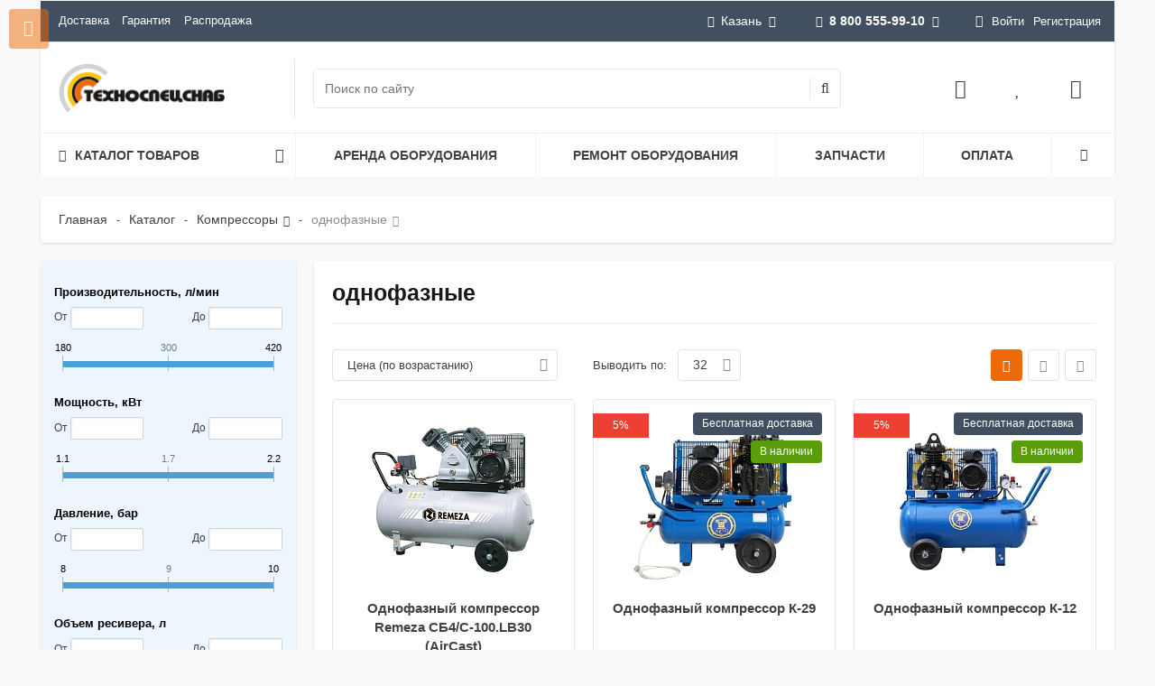

--- FILE ---
content_type: text/html; charset=UTF-8
request_url: https://kzn.tss-s.ru/catalog/kompressory/odnofaznye/
body_size: 50874
content:
<!--'start_frame_cache_region_controller'--><!--'end_frame_cache_region_controller'--><!DOCTYPE html>
<html itemscope itemtype="http://schema.org/WebPage" xml:lang="ru" lang="ru">
<head>
 <title>Купить компрессоры однофазные с выгодой в Казани</title>
 <meta name="viewport" content="width=device-width, initial-scale=1.0, maximum-scale=1.2">
 <meta http-equiv="Content-Type" content="text/html; charset=UTF-8" />
<meta name="description" content="Покупайте однофазные компрессоры в широком ассортименте, в НАЛИЧИИ в Казани. Низкие цены, скидки до 10%, акции. Заходите! Покупайте с выгодой!
" />
<link rel="canonical" href="https://kzn.tss-s.ru/catalog/kompressory/odnofaznye/" />
<script type="text/javascript" data-skip-moving="true">(function(w, d, n) {var cl = "bx-core";var ht = d.documentElement;var htc = ht ? ht.className : undefined;if (htc === undefined || htc.indexOf(cl) !== -1){return;}var ua = n.userAgent;if (/(iPad;)|(iPhone;)/i.test(ua)){cl += " bx-ios";}else if (/Windows/i.test(ua)){cl += ' bx-win';}else if (/Macintosh/i.test(ua)){cl += " bx-mac";}else if (/Linux/i.test(ua) && !/Android/i.test(ua)){cl += " bx-linux";}else if (/Android/i.test(ua)){cl += " bx-android";}cl += (/(ipad|iphone|android|mobile|touch)/i.test(ua) ? " bx-touch" : " bx-no-touch");cl += w.devicePixelRatio && w.devicePixelRatio >= 2? " bx-retina": " bx-no-retina";var ieVersion = -1;if (/AppleWebKit/.test(ua)){cl += " bx-chrome";}else if (/Opera/.test(ua)){cl += " bx-opera";}else if (/Firefox/.test(ua)){cl += " bx-firefox";}ht.className = htc ? htc + " " + cl : cl;})(window, document, navigator);</script>
<link href="/bitrix/css/main/bootstrap.min.css?1673320607121326" type="text/css" rel="stylesheet" />
<link href="/bitrix/js/alexkova.bxready2/scrollbar/jquery.scrollbar.css?167332061518025" type="text/css" rel="stylesheet" />
<link href="/bitrix/js/ui/design-tokens/dist/ui.design-tokens.min.css?170331307122911" type="text/css" rel="stylesheet" />
<link href="/bitrix/js/ui/fonts/opensans/ui.font.opensans.min.css?17033110872320" type="text/css" rel="stylesheet" />
<link href="/bitrix/js/main/popup/dist/main.popup.bundle.min.css?170331126326598" type="text/css" rel="stylesheet" />
<link href="/bitrix/js/alexkova.bxready2/fancybox3/jquery.fancybox.min.css?167332061512795" type="text/css" rel="stylesheet" />
<link href="/bitrix/css/main/font-awesome.min.css?167332060723748" type="text/css" rel="stylesheet" />
<link href="/bitrix/js/alexkova.bxready2/slick/slick.css?16733206151386" type="text/css" rel="stylesheet" />
<link href="/bitrix/js/alexkova.bxready2/countdown/countdown.css?16733206151175" type="text/css" rel="stylesheet" />
<link href="/bitrix/cache/css/s1/market2_v1/page_5e4ccb993b148721578314b9969dfaa4/page_5e4ccb993b148721578314b9969dfaa4_v1.css?175570651869473" type="text/css" rel="stylesheet" />
<link href="/bitrix/cache/css/s1/market2_v1/default_11fc11e15901125eb6632e443c1a9309/default_11fc11e15901125eb6632e443c1a9309_v1.css?17557065151753" type="text/css" rel="stylesheet" />
<link href="/bitrix/cache/css/s1/market2_v1/default_98523b265b8499b9a5ecd373473aceea/default_98523b265b8499b9a5ecd373473aceea_v1.css?175570651513450" type="text/css" rel="stylesheet" />
<link href="/bitrix/cache/css/s1/market2_v1/default_0b6fdb53bbd28f3d9643d85087dbef0e/default_0b6fdb53bbd28f3d9643d85087dbef0e_v1.css?175570651726033" type="text/css" rel="stylesheet" />
<link href="/bitrix/cache/css/s1/market2_v1/template_067d42fc7107cf816287066fa6a04804/template_067d42fc7107cf816287066fa6a04804_v1.css?1755706515186870" type="text/css" data-template-style="true" rel="stylesheet" />
<link href="/bitrix/panel/main/popup.min.css?170331114520774" type="text/css" data-template-style="true" rel="stylesheet" />



<meta property="ya:interaction" content="XML_FORM" />
<meta property="ya:interaction:url" content="https://kzn.tss-s.ru/catalog/kompressory/odnofaznye/?mode=xml" />
 
<meta property="og:type" content="article" />
<meta property="og:title" content="однофазные" />
<meta property="og:description" content="Покупайте однофазные компрессоры в широком ассортименте, в НАЛИЧИИ в Казани. Низкие цены, скидки до 10%, акции. Заходите! Покупайте с выгодой!
" />
<meta property="og:url" content="https://kzn.tss-s.ru/catalog/kompressory/odnofaznye/" />
<meta property="og:site_name" content="kzn.tss-s.ru" />
<meta property="og:image" content="https://www.tss-s.ru/bitrix/templates/market2_v1/images/og-logo.png" />
 </head>
<body class="">
<div id="panel"></div>
<div class="bxr-full-width">
 <div class="container bxr-bg-container xl">
 <div class="row">
 <div class="col-xs-12">
 <!--'start_frame_cache_k7Xxik'-->
<div class="rk-fullwidth rk-fullwidth-static hidden-sm hidden-xs prm_bxr_top"><div class="rk-fullwidth-canvas">
</div></div>
<!--'end_frame_cache_k7Xxik'--> </div>
 </div>
 </div>
</div>
<header class="bxr-full-width">
 <div class="hidden-md hidden-lg">
<div id="tss-mobile-header">
 <div>
 <div id="tss-mobile-header-menu"><i class="fa fa-bars fa-fw"></i></div><div id="tss-mobile-header-logo">
 <a href="/"><img src="/bitrix/templates/market2_v1/images/logo_footer.svg" alt="ТехноСпецСнаб"></a></div></div><div>
 <div id="tss-mobile-header-search"><i class="fa fa-search fa-fw"></i></div><div id="tss-mobile-header-favorites"><a href="/personal/favorites/"><i class="fa fa-heart fa-fw"></i></a></div><div id="tss-mobile-header-mail"><a href="mailto:kazan@tss-s.ru"><i class="fa fa-envelope-o fa-fw"></i></a></div><div id="tss-mobile-header-phone"><a href="tel:+78005559910"><i class="fa fa-phone fa-fw"></i></a></div></div>
</div>
<div id="tss-mobile-header-search-bar">
 <div id="smart-title-search-mobile" class="bx-searchtitle theme-black">
 <form action="/search/index.php">
 <div class="bx-input-group" style="width:100%;">
 <input id="smart-title-search-input-mobile" placeholder="Поиск по каталогу" type="text" name="q" value="" autocomplete="off" class="bx-form-control">
 <div id="smart-title-search-mobile-spinner"><i class="fa fa-circle-o-notch" aria-hidden="true"></i></div><div id="smart-title-search-mobile-close"><i class="fa fa-times" aria-hidden="true"></i></div><div id="smart-title-search-mobile-results"></div></div></form>
</div>

</div></div>
 <div class="topmenu container bxr-bg-container hidden-sm hidden-xs xl">
 <div class="row bxr-b20">
 <div class="col-xs-12">
 <div class="bxr-header-panel bxr-header-panel-v1 ">
 <div class="bxr-top-panel-header-container">
 <div class="bxr-dark-flat">
 <div class="bxr-upper-part bxr-cloud-all bxr-cloud-all-br3-not bxr-cloud-all-br4-not">
 <div class="row">
 <div class="col-xs-5 ">
 <ul class="bxr-topline-menu">
 <li class="">
 <a href="/delivery/" class=" bxr-font-color-hover bxr-font-color">Доставка</a></li><li class="">
 <a href="/guarantee/" class=" bxr-font-color-hover bxr-font-color">Гарантия</a></li><li class="">
 <a href="/catalog/rasprodazha/" class=" bxr-font-color-hover bxr-font-color">Распродажа</a></li></ul>
 <div class="clearfix"></div></div>
 <div class="col-xs-7 text-right">
 <div id="top-panel-region-link" >
 <!--'start_frame_cache_qPfE7S'--><!--'end_frame_cache_qPfE7S'--> <ul class="btn-t gift-catalog-sort-panel__text-sity" >
 <li><div><i class="fa fa-map-marker"></i>Казань<i class="fa fa-angle-down"></i></div><ul> <li><div><span data-domain="www.tss-s.ru" data-code="moskva" onclick="regionSelectorEvent(this);">Москва</span></div></li><li><div><span data-domain="samara.tss-s.ru" data-code="samara" onclick="regionSelectorEvent(this);">Самара</span></div></li><li><div><span data-domain="saratov.tss-s.ru" data-code="saratov" onclick="regionSelectorEvent(this);">Саратов</span></div></li><li class="other-selector-js hidden"><div class="bxr-children-color"><a data-toggle="modal" data-target="#myModalRegion" href="#" >Все города</a></div></li> 
 </ul>
 </li></ul>
 <div class="modal fade" id="myModalRegion" tabindex="-1" role="dialog" aria-hidden="true" style="display: none;">
 <div class="modal-dialog region_dialog" data-contentLoad="N">
 </div></div>

 </div>
 <div id="top-panel-phone-link" >
 <ul class="bxr-phone-block phone-small">
 <li>
 <div class="ya-phone-list">
 <a href="tel:88005559910"><i class="fa fa-phone bxr-bg-hover-light-flat"></i><b>8 800 555-99-10</b><i class="fa fa-angle-down"></i></a>
</div>
<ul>
 <li>
 <div>
 <i class="fa fa-clock-o"></i>10:00-18:00<br>
 <small class="text-muted">Сб-Вс выходной</small>
 </div>
 </li>
 <li class="bxr-children-color"><a class="open-answer-form" href="/company/contacts/"><b>Все телефоны</b></a></li>
 <li class="bxr-children-color"><a class="open-answer-form" data-event="pop-up" data-iblock-id="104" ><b>Заказать звонок</b></a></li>
</ul>
 </li>
</ul>
 </div>
 <div class="inline-block bxr-login-container">
 <!--'start_frame_cache_bxr_login_frame'--> <div class="bx_login_block bxr-font-color">
 <span id="login-line" class="fa fa-user"></span><a class="bx_login_top_inline_link" href="javascript:void(0)" onclick="openAuthorizePopup()">Войти</a><a class="bx_login_top_inline_link" href="/auth/?register=yes&amp;backurl=%2Fcatalog%2Fkompressory%2Fodnofaznye%2F" rel="nofollow">Регистрация</a></div><div id="bx_auth_popup_form" style="display:none;" class="bx_login_popup_form">
 <div class="login_page action-form-t bxr-form-body-container">
 <form name="system_auth_formPqgS8z" method="post" target="_top" action="/auth/" class="bx_auth_form">
 <input type="hidden" name="AUTH_FORM" value="Y" />
 <input type="hidden" name="TYPE" value="AUTH" />
 <input type="hidden" name="backurl" value="/catalog/kompressory/odnofaznye/" />
 <input placeholder="Логин" class="input_text_style form-control" type="text" name="USER_LOGIN" maxlength="255" value="" />
 <input placeholder="Пароль" class="input_text_style form-control" type="password" name="USER_PASSWORD" maxlength="255" />
 <div class="clear"></div><div class="containter">
 <div class="bxr-checkbox">
 <input type="checkbox" name="USER_REMEMBER" value="Y" id="USER_REMEMBER" checked>
 <label class="bxr-label" for="USER_REMEMBER">Запомнить меня</label> 
 </div><div class="bxr-m20">
 <input type="submit" name="Login" class="bxr-color-button bxr-corns" value="Войти" />
 <!--noindex--><span class="login-link">
 <a href="/auth/?register=yes&amp;amp;backurl=%2Fcatalog%2Fkompressory%2Fodnofaznye%2F" rel="nofollow">Регистрация</a> /
 <a href="/auth?forgot_password=yes" rel="nofollow">Забыли пароль?</a></span><!--/noindex-->
 </div><div class="clear"></div></div></form>
 </div>

 </div>
 <!--'end_frame_cache_bxr_login_frame'--> </div>
 </div>
 </div>
</div>
</div>
 </div>
 <div class="bxr-lower-part container-fluid bxr-cloud-all bxr-cloud-all-br1-not bxr-cloud-all-br2-not bxr-cloud-all-br4-not bxr-cloud-all-br3-not">
 <div class="row">
 <div class="col-xl-2 bxr-show-left-menu-conteiner col-md-3 col-sm-4 col-xs-12 bxr-element-row-middle">
 <div class="bxr-logo-top-panel bxr-element-col-middle">
<a href="/" class="bxr-logo"><img alt="ТехноСпецСнаб в Казани" src="/upload/medialibrary/ef6/aryuqp86m19eq3dutr0fec0x9ajkckcd.webp"></a></div>
 </div>
 <div class="col-xl-5 col-lg-6 col-xs-6 bxr-element-row-middle hidden-sm hidden-xs">
 <div id="search_title_container" class="bxr-element-col-middle"><div>
 <div id="smart-title-search" class="bx-searchtitle theme-black">
 <form action="/search/index.php">
 <div class="bx-input-group">
 <input id="smart-title-search-input" placeholder="Поиск по сайту" type="text" name="q" value="" autocomplete="off" class="bx-form-control"/>
 <span class="bx-input-group-btn">
 <span class="bx-searchtitle-preloader " id="smart-title-search_preloader_item"></span>
 <button class="fa fa-search" type="submit" name="s"></button>
 </span>
 </div>
 </form>
</div>
 </div></div>
 </div>
 <div class="col-xl-3 visible-xl-table hidden-lg hidden-md col-xs-8 hidden-xs bxr-element-row-middle">
 <div class="bxr-element-col-middle bxr-el-slogan text-right ">
 ГК ТехноСпецСнаб: продажа, аренда и ремонт промышленного оборудования. </div>
 </div>
 <div class="col-xl-2 col-sm-3 col-xs-4 bxr-element-row-middle hidden-sm hidden-xs">
 <div id="basket_container" class="bxr-element-col-middle bxr-basket-container"><div> 
 <div class="bxr-rpbtn-container">
 <a href="#" class="login-line bxr-frame-btn">
 <i class="fa fa-user-o"></i>
 </a>
 </div>
 <!--noindex--> 
 <!--/noindex-->
 <!--'start_frame_cache_bxr_small_basket'--> 
<div class="">
 <div id="bxr-basket-row" class="basket-body-table-row bxr-basket-row-top">
 <div >
 <a href="javascript:void(0)" class="bxr-basket-indicator compare-button-group bxr-font-hover-light bxr-compare-label" id="bxr-counter-compare" data-child="bxr-compare-body" title="Сравнение">
 <i class="fa fa-bar-chart"></i>
 </a>
 <div id="bxr-compare-body" class="basket-body-container" data-group="basket-group">
 <div id="bxr-compare-jdata" style="display: none">null</div>
 <p class="bxr-helper bg-info">Выберите в каталоге товары и воспользуйтесь опцией добавить к сравнению</p>
 </div>
 </div><div >
 <a href="javascript:void(0);" data-group="basket-group" class="bxr-basket-indicator bxr-indicator-favor bxr-font-hover-light" data-child="bxr-favor-body" 
 title="Избранное">
 <i class="fa fa-heart"></i>
 </a><div id="bxr-favor-body" class="basket-body-container" data-group="basket-group" data-state="hide">
 <p class="bxr-helper bg-info">
 Список избранного пуст </p>
 </div></div><div >
 <a href="javascript:void(0);" class="bxr-basket-indicator bxr-indicator-basket bxr-font-hover-light" data-group="basket-group" data-child="bxr-basket-body" 
 title="Моя корзина">
 <i class="fa fa-shopping-basket" aria-hidden="true"></i>
 </a><div id="bxr-basket-body" class="basket-body-container" data-group="basket-group" data-state="hide">
 <div class="basket-body-title">
 <span class="basket-body-title-h bxr-basket-tab tab-basket active" data-tab="buy">Моя корзина </span><div class="clearfix"></div>
</div>
<input type="hidden" id="currency-format" value="#">
<input type="hidden" id="min-order-price" value="">
<input type="hidden" id="min-order-price-msg" value="Минимальная стоимость заказа составляет #MIN_ORDER_PRICE#. Для оформления заказа вам необходимо добавить товары на сумму #ADD_ORDER_PRICE#.">
<div class="min-order-price-notify" style="display: none;">Минимальная стоимость заказа составляет . Для оформления заказа вам необходимо добавить товары на сумму 0.</div>
<div class="bxr-basket-tab-content active" data-tab="buy">
 <p class="bxr-helper bg-info">Ваша корзина пуста. Выберите интересующие вас товары в каталоге</p>
</div></div></div></div><div class="clearfix"></div><div style="display: none;" id="bxr-basket-content"></div></div>
 <!--'end_frame_cache_bxr_small_basket'--> </div></div>
 </div> 
 </div>
 </div>
 <div class="bxr-top-panel-topmenu-container">
 <div class="row">
 <div class="col-xs-12">
 <div class="hidden-sm hidden-xs">
<div class="tss-horizontal-menu">
 <div>
 <span>
 <span class="fa fa-bars"></span><span>Каталог товаров</span><span class="fa fa-angle-down"></span></span><div>
<div class="tss-menu">
 <div>
 <a href="/catalog/stroitelnoe-oborudovanie/">Строительное оборудование<span class="fa fa-angle-right"></span></a><div> <div>
 <a href="/catalog/stroitelnoe-oborudovanie/vibrotekhnika/">Вибротехника</a></div><div>
 <a href="/catalog/stroitelnoe-oborudovanie/vibratory-dlya-betona/">Вибраторы для бетона<span class="fa fa-angle-right"></span></a><div> <div>
 <a href="/catalog/stroitelnoe-oborudovanie/vibratory-dlya-betona/glubinnye/">Глубинные вибраторы</a></div><div>
 <a href="/catalog/stroitelnoe-oborudovanie/vibratory-dlya-betona/ploshchadochnye-vibratory/">Площадочные вибраторы</a></div><div>
 <a href="/catalog/stroitelnoe-oborudovanie/vibratory-dlya-betona/ponizhayushchie_transformatory/">Понижающие трансформаторы</a></div></div> </div><div>
 <a href="/catalog/stroitelnoe-oborudovanie/vibrokatki/">Виброкатки</a></div><div>
 <a href="/catalog/stroitelnoe-oborudovanie/vibroplity/">Виброплиты<span class="fa fa-angle-right"></span></a><div> <div>
 <a href="/catalog/stroitelnoe-oborudovanie/vibroplity/aksessuary-dlya-vibroplit/">Аксессуары для виброплит</a></div><div>
 <a href="/catalog/stroitelnoe-oborudovanie/vibroplity/benzinovye/">Виброплиты бензиновые</a></div><div>
 <a href="/catalog/stroitelnoe-oborudovanie/vibroplity/dizelnye/">Виброплиты дизельные</a></div><div>
 <a href="/catalog/stroitelnoe-oborudovanie/vibroplity/elektricheskie/">Виброплиты электрические</a></div></div> </div><div>
 <a href="/catalog/stroitelnoe-oborudovanie/vibrotrambovki/">Вибротрамбовки<span class="fa fa-angle-right"></span></a><div> <div>
 <a href="/catalog/stroitelnoe-oborudovanie/vibrotrambovki/benzinovye/">Вибротрамбовки бензиновые</a></div><div>
 <a href="/catalog/stroitelnoe-oborudovanie/vibrotrambovki/dizelnye/">Вибротрамбовки дизельные</a></div><div>
 <a href="/catalog/stroitelnoe-oborudovanie/vibrotrambovki/elektricheskie/">Вибротрамбовки электрические</a></div></div> </div><div>
 <a href="/catalog/stroitelnoe-oborudovanie/osvetitelnye-vyshki/">Осветительные вышки</a></div><div>
 <a href="/catalog/stroitelnoe-oborudovanie/transformator-dlya-progreva-betona/">Трансформаторы для прогрева бетона</a></div><div>
 <a href="/catalog/stroitelnoe-oborudovanie/zatirochnye-mashiny/">Затирочные машины (вертолеты)<span class="fa fa-angle-right"></span></a><div> <div>
 <a href="/catalog/stroitelnoe-oborudovanie/zatirochnye-mashiny/aksessuary_dlya_zatirochnykh_mashin/">Аксессуары для затирочных машин</a></div></div> </div><div>
 <a href="/catalog/stroitelnoe-oborudovanie/rezchiki-shvov/">Резчики швов (шовнарезчики)</a></div></div> </div><div>
 <a href="/catalog/elektrostantsii/">Электростанции<span class="fa fa-angle-right"></span></a><div> <div>
 <a href="/catalog/elektrostantsii/dizelnye/">Дизельные генераторы<span class="fa fa-angle-right"></span></a><div> <div>
 <a href="/catalog/elektrostantsii/dizelnye/hertz/">HERTZ</a></div><div>
 <a href="/catalog/elektrostantsii/dizelnye/rid/">RID</a></div><div>
 <a href="/catalog/elektrostantsii/dizelnye/energo/">Energo</a></div><div>
 <a href="/catalog/elektrostantsii/dizelnye/geko/">Geko</a></div><div>
 <a href="/catalog/elektrostantsii/dizelnye/inmesol/">INMESOL</a></div><div>
 <a href="/catalog/elektrostantsii/dizelnye/gesan/">Gesan</a></div><div>
 <a href="/catalog/elektrostantsii/dizelnye/genbox/">Genbox</a></div><div>
 <a href="/catalog/elektrostantsii/dizelnye/sdmo/">SDMO</a></div><div>
 <a href="/catalog/elektrostantsii/dizelnye/tcc/">TCC</a></div><div>
 <a href="/catalog/elektrostantsii/dizelnye/denyo/">Denyo</a></div><div>
 <a href="/catalog/elektrostantsii/dizelnye/toyo/">TOYO</a></div><div>
 <a href="/catalog/elektrostantsii/dizelnye/pramac/">Pramac</a></div><div>
 <a href="/catalog/elektrostantsii/dizelnye/fubag/">Fubag</a></div><div>
 <a href="/catalog/elektrostantsii/dizelnye/kubota/">Kubota</a></div><div>
 <a href="/catalog/elektrostantsii/dizelnye/vepr/">Вепрь</a></div><div>
 <a href="/catalog/elektrostantsii/dizelnye/shindaiwa/">Shindaiwa</a></div><div>
 <a href="/catalog/elektrostantsii/dizelnye/robin-subaru/">Robin-Subaru</a></div><div>
 <a href="/catalog/elektrostantsii/dizelnye/yanmar/">Yanmar</a></div><div>
 <a href="/catalog/elektrostantsii/dizelnye/covax/">COVAX</a></div><div>
 <a href="/catalog/elektrostantsii/dizelnye/fg-wilson/">FG Wilson</a></div><div>
 <a href="/catalog/elektrostantsii/dizelnye/jcb/">JCB</a></div><div>
 <a href="/catalog/elektrostantsii/dizelnye/onis-visa/">Onis Visa</a></div><div>
 <a href="/catalog/elektrostantsii/dizelnye/mmz/">ММЗ</a></div></div> </div><div>
 <a href="/catalog/elektrostantsii/benzinovye/">Бензиновые генераторы<span class="fa fa-angle-right"></span></a><div> <div>
 <a href="/catalog/elektrostantsii/benzinovye/robin-subaru/">Robin-Subaru</a></div><div>
 <a href="/catalog/elektrostantsii/benzinovye/benz-tss/">TSS</a></div><div>
 <a href="/catalog/elektrostantsii/benzinovye/fubag/">Fubag</a></div><div>
 <a href="/catalog/elektrostantsii/benzinovye/vepr/">Вепрь</a></div><div>
 <a href="/catalog/elektrostantsii/benzinovye/geko/">Geko</a></div><div>
 <a href="/catalog/elektrostantsii/benzinovye/sdmo/">SDMO</a></div><div>
 <a href="/catalog/elektrostantsii/benzinovye/elemax/">Elemax</a></div><div>
 <a href="/catalog/elektrostantsii/benzinovye/energo/">Energo</a></div><div>
 <a href="/catalog/elektrostantsii/benzinovye/fogo/">Fogo</a></div><div>
 <a href="/catalog/elektrostantsii/benzinovye/honda/">Honda</a></div><div>
 <a href="/catalog/elektrostantsii/benzinovye/zongshen/">Zongshen</a></div></div> </div><div>
 <a href="/catalog/elektrostantsii/svarochnye/">Сварочные генераторы<span class="fa fa-angle-right"></span></a><div> <div>
 <a href="/catalog/elektrostantsii/svarochnye/benzin/">Сварочные бензиновые</a></div><div>
 <a href="/catalog/elektrostantsii/svarochnye/dizel/">Сварочные дизельные</a></div></div> </div><div>
 <a href="/catalog/elektrostantsii/gazoporshnevye/">Газовые генераторы<span class="fa fa-angle-right"></span></a><div> <div>
 <a href="/catalog/elektrostantsii/gazoporshnevye/fas/">FAS</a></div><div>
 <a href="/catalog/elektrostantsii/gazoporshnevye/sdmo/">SDMO</a></div><div>
 <a href="/catalog/elektrostantsii/gazoporshnevye/vepr/">Вепрь</a></div></div> </div><div>
 <a href="/catalog/elektrostantsii/sudovye-dizelnye-generatory/">Судовые генераторы</a></div><div>
 <a href="/catalog/elektrostantsii/avr/">Автоматика ввода резерва (АВР)</a></div><div>
 <a href="/catalog/elektrostantsii/ibp/">Источники бесперебойного питания (ИБП)<span class="fa fa-angle-right"></span></a><div> <div>
 <a href="/catalog/elektrostantsii/ibp/odnofaznye/">однофазные</a></div><div>
 <a href="/catalog/elektrostantsii/ibp/trekhfaznye/">трехфазные</a></div></div> </div><div>
 <a href="/catalog/elektrostantsii/generatory-s-privodom-ot-vala-otbora-moshchnosti-ot-20-do-85-kva/">Генераторы с приводом от вала отбора мощности от 10 до 70 кВт</a></div><div>
 <a href="/catalog/elektrostantsii/konteynery-dlya-elektrostantsiy/">Контейнеры для электростанций</a></div></div> </div><div>
 <a href="/catalog/promyshlennye-parogeneratory/">Промышленные парогенераторы<span class="fa fa-angle-right"></span></a><div> <div>
 <a href="/catalog/promyshlennye-parogeneratory/steampressor-hybrid/">Промышленные парогенераторы STEAMPRESSOR HYBRID</a></div><div>
 <a href="/catalog/promyshlennye-parogeneratory/steamrator/">Промышленные парогенераторы Steamrator</a></div><div>
 <a href="/catalog/promyshlennye-parogeneratory/potentsial/">Промышленные парогенераторы Потенциал</a></div></div> </div><div>
 <a class="tss-menu-selected" href="/catalog/kompressory/">Компрессоры<span class="fa fa-angle-right"></span></a><div> <div>
 <a href="/catalog/kompressory/vintovye/">Компрессоры винтовые<span class="fa fa-angle-right"></span></a><div> <div>
 <a href="/catalog/kompressory/vintovye/bezhetsk/">Бежецкого завода АСО</a></div><div>
 <a href="/catalog/kompressory/vintovye/zif/">ЗИФ</a></div><div>
 <a href="/catalog/kompressory/vintovye/berg/">Berg</a></div><div>
 <a href="/catalog/kompressory/vintovye/remeza/">REMEZA</a></div><div>
 <a href="/catalog/kompressory/vintovye/vintovye_kompressory_dalgakiran/">DALGAKIRAN</a></div><div>
 <a href="/catalog/kompressory/vintovye/ariacom/">ARIACOM</a></div><div>
 <a href="/catalog/kompressory/vintovye/crossair/">CrossAir</a></div><div>
 <a href="/catalog/kompressory/vintovye/et-compressors/">ET-Compressors</a></div><div>
 <a href="/catalog/kompressory/vintovye/ironmac/">IRONMAC</a></div><div>
 <a href="/catalog/kompressory/vintovye/kraftmachine/">KraftMachine</a></div><div>
 <a href="/catalog/kompressory/vintovye/olymtech/">Olymtech</a></div><div>
 <a href="/catalog/kompressory/vintovye/ozen/">OZEN</a></div><div>
 <a href="/catalog/kompressory/vintovye/atom/">АТОМ</a></div></div> </div><div>
 <a href="/catalog/kompressory/porshnevye/">Компрессоры поршневые<span class="fa fa-angle-right"></span></a><div> <div>
 <a href="/catalog/kompressory/porshnevye/bezhetsk/">Бежецкий завод АСО (Россия)</a></div><div>
 <a href="/catalog/kompressory/porshnevye/fubag/">FUBAG (Германия)</a></div><div>
 <a href="/catalog/kompressory/porshnevye/remeza/">Remeza (Беларусь)</a></div><div>
 <a href="/catalog/kompressory/porshnevye/kompressory-porshnevye-dalgakiran-turtsiya/">Компрессоры поршневые DALGAKIRAN (Турция)</a></div></div> </div><div>
 <a href="/catalog/kompressory/dizelnye/">Компрессоры дизельные<span class="fa fa-angle-right"></span></a><div> <div>
 <a href="/catalog/kompressory/dizelnye/ariacom/">ARIACOM</a></div><div>
 <a href="/catalog/kompressory/dizelnye/crossair/">CrossAir</a></div><div>
 <a href="/catalog/kompressory/dizelnye/dalgakiran/">DALGAKIRAN</a></div><div>
 <a href="/catalog/kompressory/dizelnye/et-compressors/">ET-Compressors</a></div><div>
 <a href="/catalog/kompressory/dizelnye/kraftmachine/">KraftMachine</a></div><div>
 <a href="/catalog/kompressory/dizelnye/ozen/">OZEN</a></div><div>
 <a href="/catalog/kompressory/dizelnye/bezhetsk/">АСО</a></div><div>
 <a href="/catalog/kompressory/dizelnye/zif/">ЗИФ</a></div><div>
 <a href="/catalog/kompressory/dizelnye/dizelnye-kompressory-mmz/">ММЗ</a></div></div> </div><div>
 <a href="/catalog/kompressory/kompressory-spiralnye/">Компрессоры спиральные<span class="fa fa-angle-right"></span></a><div> <div>
 <a href="/catalog/kompressory/kompressory-spiralnye/kompressory_spiralnye_remeza_belarus_/">REMEZA (Беларусь)</a></div><div>
 <a href="/catalog/kompressory/kompressory-spiralnye/ariacom/">Компрессоры спиральные ARIACOM (Италия)</a></div></div> </div><div>
 <a href="/catalog/kompressory/peredvizhnye/">Компрессоры передвижные<span class="fa fa-angle-right"></span></a><div> <div>
 <a href="/catalog/kompressory/peredvizhnye/ariacom/">ARIACOM</a></div><div>
 <a href="/catalog/kompressory/peredvizhnye/crossair/">CrossAir</a></div><div>
 <a href="/catalog/kompressory/peredvizhnye/dalgakiran/">DALGAKIRAN</a></div><div>
 <a href="/catalog/kompressory/peredvizhnye/et-compressors/">ET-Compressors</a></div><div>
 <a href="/catalog/kompressory/peredvizhnye/fubag/">FUBAG</a></div><div>
 <a href="/catalog/kompressory/peredvizhnye/kraftmachine/">KraftMachine</a></div><div>
 <a href="/catalog/kompressory/peredvizhnye/ozen/">OZEN</a></div><div>
 <a href="/catalog/kompressory/peredvizhnye/bezhetsk/">АСО</a></div><div>
 <a href="/catalog/kompressory/peredvizhnye/zif/">ЗИФ</a></div><div>
 <a href="/catalog/kompressory/peredvizhnye/peredvizhnye-kompressory-mmz/">ММЗ</a></div></div> </div><div>
 <a href="/catalog/kompressory/resivery/">Ресиверы для компрессора<span class="fa fa-angle-right"></span></a><div> <div>
 <a href="/catalog/kompressory/resivery/aso/">Воздушные ресиверы АСО</a></div><div>
 <a href="/catalog/kompressory/resivery/remeza/">Remeza</a></div></div> </div><div>
 <a href="/catalog/kompressory/osushitel/">Осушители сжатого воздуха<span class="fa fa-angle-right"></span></a><div> <div>
 <a href="/catalog/kompressory/osushitel/bezhetskiy-zavod-aso/">Осушители сжатого воздуха АСО</a></div><div>
 <a href="/catalog/kompressory/osushitel/ariacom/">ARIACOM</a></div><div>
 <a href="/catalog/kompressory/osushitel/berg/">Berg</a></div><div>
 <a href="/catalog/kompressory/osushitel/comaro/">COMARO</a></div><div>
 <a href="/catalog/kompressory/osushitel/remeza/">Remeza</a></div><div>
 <a href="/catalog/kompressory/osushitel/crossair/">CrossAir</a></div><div>
 <a href="/catalog/kompressory/osushitel/ironmac/">IRONMAC</a></div><div>
 <a href="/catalog/kompressory/osushitel/kraftmachine/">KraftMachine</a></div><div>
 <a href="/catalog/kompressory/osushitel/ozen/">Ozen</a></div></div> </div><div>
 <a href="/catalog/kompressory/filtry/">Магистральные фильтры<span class="fa fa-angle-right"></span></a><div> <div>
 <a href="/catalog/kompressory/filtry/ariacom/">ARIACOM</a></div><div>
 <a href="/catalog/kompressory/filtry/berg/">Berg</a></div><div>
 <a href="/catalog/kompressory/filtry/kraftmann/">Kraftmann</a></div><div>
 <a href="/catalog/kompressory/filtry/remeza/">Remeza</a></div><div>
 <a href="/catalog/kompressory/filtry/aso/">Магистральные фильтры АСО</a></div><div>
 <a href="/catalog/kompressory/filtry/ironmac/">IRONMAC</a></div><div>
 <a href="/catalog/kompressory/filtry/kraftmachine/">KraftMachine</a></div></div> </div><div>
 <a href="/catalog/kompressory/separatory/">Центробежные сепараторы<span class="fa fa-angle-right"></span></a><div> <div>
 <a href="/catalog/kompressory/separatory/abac/">ABAC</a></div><div>
 <a href="/catalog/kompressory/separatory/ariacom/">ARIACOM</a></div><div>
 <a href="/catalog/kompressory/separatory/berg/">Berg</a></div><div>
 <a href="/catalog/kompressory/separatory/kraftmachine/">KraftMachine</a></div><div>
 <a href="/catalog/kompressory/separatory/remeza/">Remeza</a></div></div> </div><div>
 <a href="/catalog/kompressory/azotnye-stantsii/">Азотные станции</a></div><div>
 <a href="/catalog/kompressory/modulnye-kompressornye-stantsii/">Модульные компрессорные станции</a></div></div> </div><div>
 <a href="/catalog/peskostruynoe-oborudovanie/">Пескоструйное оборудование<span class="fa fa-angle-right"></span></a><div> <div>
 <a href="/catalog/peskostruynoe-oborudovanie/aksessuary-dlya-podgotovki-poverkhnostey/">Аксессуары для подготовки поверхностей<span class="fa fa-angle-right"></span></a><div> <div>
 <a href="/catalog/peskostruynoe-oborudovanie/aksessuary-dlya-podgotovki-poverkhnostey/zashchitnye-komplekty/">Защитные комплекты пескоструйщика</a></div><div>
 <a href="/catalog/peskostruynoe-oborudovanie/aksessuary-dlya-podgotovki-poverkhnostey/komplektuyushchie/">Комплектующие к пескоструйному оборудованию</a></div><div>
 <a href="/catalog/peskostruynoe-oborudovanie/aksessuary-dlya-podgotovki-poverkhnostey/sopla/">Сопла для пескоструйных (дробеструйных) аппаратов</a></div><div>
 <a href="/catalog/peskostruynoe-oborudovanie/aksessuary-dlya-podgotovki-poverkhnostey/shlangi/">Шланги для пескоструйного оборудования</a></div></div> </div><div>
 <a href="/catalog/peskostruynoe-oborudovanie/peskostruynye-apparaty/">Пескоструйные аппараты<span class="fa fa-angle-right"></span></a><div> <div>
 <a href="/catalog/peskostruynoe-oborudovanie/peskostruynye-apparaty/napornogo-tipa/">Пескоструйные аппараты напорного типа</a></div></div> </div><div>
 <a href="/catalog/peskostruynoe-oborudovanie/peskostruynye-kamery/">Пескоструйные камеры<span class="fa fa-angle-right"></span></a><div> <div>
 <a href="/catalog/peskostruynoe-oborudovanie/peskostruynye-kamery/napornogo-tipa/">Пескоструйные камеры напорного типа</a></div><div>
 <a href="/catalog/peskostruynoe-oborudovanie/peskostruynye-kamery/inzhektornogo-tipa/">Пескоструйные камеры эжекторного типа</a></div></div> </div><div>
 <a href="/catalog/peskostruynoe-oborudovanie/raskhodnye-materialy-dlya-peskostruynogo-oborudovaniya/">Расходные материалы для пескоструйного оборудования<span class="fa fa-angle-right"></span></a><div> <div>
 <a href="/catalog/peskostruynoe-oborudovanie/raskhodnye-materialy-dlya-peskostruynogo-oborudovaniya/pistolety-peskostruynye/">Пистолеты пескоструйные</a></div></div> </div><div>
 <a href="/catalog/peskostruynoe-oborudovanie/sbor-i-filtratsiya-rekuperatsiya-abraziva/">Сбор и фильтрация рекуперация абразива</a></div><div>
 <a href="/catalog/peskostruynoe-oborudovanie/sopla-peskostruynye/">Сопла пескоструйные</a></div></div> </div><div>
 <a href="/catalog/pnevmoinstrument/">Пневмоинструмент<span class="fa fa-angle-right"></span></a><div> <div>
 <a href="/catalog/pnevmoinstrument/gvozdezabivnye_pistolety/">Гвоздезабивные пистолеты</a></div><div>
 <a href="/catalog/pnevmoinstrument/gaykoverty/">Гайковерты</a></div><div>
 <a href="/catalog/pnevmoinstrument/rukava_shlangi/">Рукава (шланги)</a></div><div>
 <a href="/catalog/pnevmoinstrument/raskhodnye_materialy/">Расходные материалы</a></div><div>
 <a href="/catalog/pnevmoinstrument/betonolomy/">Бетоноломы</a></div><div>
 <a href="/catalog/pnevmoinstrument/shlifovalnye_mashinki/">Шлифовальные машинки</a></div><div>
 <a href="/catalog/pnevmoinstrument/obduvochnye_pistolety_produvochnye_pistolety/">Обдувочные пистолеты, продувочные пистолеты</a></div><div>
 <a href="/catalog/pnevmoinstrument/pistolety_dlya_podkachki_shin/">Пистолеты для подкачки шин</a></div><div>
 <a href="/catalog/pnevmoinstrument/kraskoraspyliteli/">Краскораспылители</a></div><div>
 <a href="/catalog/pnevmoinstrument/molotki-otboynye/">Молотки отбойные<span class="fa fa-angle-right"></span></a><div> <div>
 <a href="/catalog/pnevmoinstrument/molotki-otboynye/molotki_otboynye_tzk/">ТЗК</a></div><div>
 <a href="/catalog/pnevmoinstrument/molotki-otboynye/aksessuary-k-molotkam/">Аксессуары к молоткам</a></div></div> </div></div> </div><div>
 <a href="/catalog/nasosy/">Насосное оборудование<span class="fa fa-angle-right"></span></a><div> <div>
 <a href="/catalog/nasosy/drenazhnye/">Дренажные</a></div><div>
 <a href="/catalog/nasosy/fekalnye/">Фекальные</a></div><div>
 <a href="/catalog/nasosy/tsirkulyatsionnye/">Циркуляционные</a></div><div>
 <a href="/catalog/nasosy/kanalizatsionnye/">Канализационные</a></div><div>
 <a href="/catalog/nasosy/skvazhinnye/">Скважинные</a></div><div>
 <a href="/catalog/nasosy/samovsasyvayushchie/">Самовсасывающие</a></div><div>
 <a href="/catalog/nasosy/kolodeznye/">Колодезные</a></div><div>
 <a href="/catalog/nasosy/konsolno-monoblochnye/">Консольно-моноблочные</a></div><div>
 <a href="/catalog/nasosy/konsolnye/">Консольные</a></div><div>
 <a href="/catalog/nasosy/vikhrevye/">Вихревые</a></div><div>
 <a href="/catalog/nasosy/promyshlennye/">Промышленные</a></div><div>
 <a href="/catalog/nasosy/gryazevye/">Грязевые</a></div><div>
 <a href="/catalog/nasosy/sadovye/">Садовые</a></div><div>
 <a href="/catalog/nasosy/dlya-basseynov/">Для бассейнов</a></div><div>
 <a href="/catalog/nasosy/doziruyushchie/">Дозирующие</a></div><div>
 <a href="/catalog/nasosy/polupogruzhnye/">Полупогружные</a></div><div>
 <a href="/catalog/nasosy/nasosy-shlamovye/">Шламовые</a></div><div>
 <a href="/catalog/nasosy/mnogostupenchatye/">Многоступенчатые</a></div><div>
 <a href="/catalog/nasosy/dlya-masla/">Для перекачки масла</a></div><div>
 <a href="/catalog/nasosy/dlya-benzina/">Для перекачки бензина</a></div><div>
 <a href="/catalog/nasosy/dlya-dizelnogo-topliva/">Для перекачки дизельного топлива</a></div><div>
 <a href="/catalog/nasosy/membrannye-baki/">Гидроаккумуляторы</a></div><div>
 <a href="/catalog/nasosy/bochkovye-khimicheskie-nasosy/">Бочковые химические насосы</a></div><div>
 <a href="/catalog/nasosy/plastikovye_baki_dlya_vody_s11776/">Пластиковые баки для воды</a></div><div>
 <a href="/catalog/nasosy/aksessuary-dlya-nasosov/">Аксессуары для насосов</a></div><div>
 <a href="/catalog/nasosy/nasosy_dlya_perekachki_mocheviny/">Для перекачки мочевины</a></div><div>
 <a href="/catalog/nasosy/tsentrobezhnye-nasosy/">Центробежные</a></div><div>
 <a href="/catalog/nasosy/poverkhnostnye_nasosy_dlya_gryaznoy_vody_/">Поверхностные для грязной воды</a></div><div>
 <a href="/catalog/nasosy/kanalizatsionnye-ustanovki/">Канализационные установки<span class="fa fa-angle-right"></span></a><div> <div>
 <a href="/catalog/nasosy/kanalizatsionnye-ustanovki/fekalnye-drenazhnye-i-kanalizatsionnye-nasosnye-stantsii/">Фекальные, дренажные и канализационные насосные станции</a></div></div> </div><div>
 <a href="/catalog/nasosy/nasosnye-stantsii/">Насосные станции</a></div><div>
 <a href="/catalog/nasosy/nasosnye-stantsii-dlya-pozharotusheniya/">Насосные станции для пожаротушения</a></div><div>
 <a href="/catalog/nasosy/ruchnye-nasosy/">Ручные насосы</a></div><div>
 <a href="/catalog/nasosy/schyetchiki-uchyeta-gsm/">Счётчики учёта ГСМ</a></div><div>
 <a href="/catalog/nasosy/pistolety-zapravochnye/">Пистолеты заправочные</a></div><div>
 <a href="/catalog/nasosy/shlangi-toplivnye/">Шланги топливные</a></div><div>
 <a href="/catalog/nasosy/filtry-dlya-ochistki-gsm/">Фильтры для очистки ГСМ</a></div><div>
 <a href="/catalog/nasosy/separatory-dlya-gsm/">Сепараторы для ГСМ</a></div><div>
 <a href="/catalog/nasosy/mini-azs/">Мини АЗС</a></div><div>
 <a href="/catalog/nasosy/pogruzhnye-meshalki/">Погружные мешалки</a></div></div> </div><div>
 <a href="/catalog/motopompy/">Мотопомпы<span class="fa fa-angle-right"></span></a><div> <div>
 <a href="/catalog/motopompy/benzinovye/">Бензиновые мотопомпы<span class="fa fa-angle-right"></span></a><div> <div>
 <a href="/catalog/motopompy/benzinovye/agg/">AGG</a></div><div>
 <a href="/catalog/motopompy/benzinovye/daishin/">Daishin</a></div><div>
 <a href="/catalog/motopompy/benzinovye/fubag/">Fubag</a></div><div>
 <a href="/catalog/motopompy/benzinovye/koshin/">Koshin</a></div><div>
 <a href="/catalog/motopompy/benzinovye/wacker-neuson/">Wacker Neuson</a></div><div>
 <a href="/catalog/motopompy/benzinovye/zongshen/">Zongshen</a></div><div>
 <a href="/catalog/motopompy/benzinovye/vepr/">Вепрь</a></div><div>
 <a href="/catalog/motopompy/benzinovye/tss/">ТСС</a></div></div> </div><div>
 <a href="/catalog/motopompy/pozharnye/">Пожарные мотопомпы</a></div><div>
 <a href="/catalog/motopompy/dizelnye/">Дизельные мотопомпы<span class="fa fa-angle-right"></span></a><div> <div>
 <a href="/catalog/motopompy/dizelnye/agg/">AGG</a></div><div>
 <a href="/catalog/motopompy/dizelnye/daishin/">Daishin</a></div><div>
 <a href="/catalog/motopompy/dizelnye/koshin/">Koshin</a></div><div>
 <a href="/catalog/motopompy/dizelnye/wacker-neuson/">Wacker Neuson</a></div><div>
 <a href="/catalog/motopompy/dizelnye/vepr/">Вепрь</a></div><div>
 <a href="/catalog/motopompy/dizelnye/mmz/">ММЗ</a></div><div>
 <a href="/catalog/motopompy/dizelnye/tss/">ТСС</a></div></div> </div></div> </div><div>
 <a href="/catalog/svarka/">Сварочное оборудование<span class="fa fa-angle-right"></span></a><div> <div>
 <a href="/catalog/svarka/svarochnaya-provoloka/">Сварочная проволока</a></div><div>
 <a href="/catalog/svarka/svarochnye-invertory/">Сварочные аппараты - инверторы</a></div><div>
 <a href="/catalog/svarka/elektrody/">Электроды</a></div><div>
 <a href="/catalog/svarka/svarochnye-poluavtomaty/">Сварочные полуавтоматы MIG/MAG</a></div><div>
 <a href="/catalog/svarka/svarochnye-argonodugovye-apparaty/">Аргонодуговая (аргоновая) сварка TIG</a></div><div>
 <a href="/catalog/svarka/vozdushno-plazmennye-apparaty/">Воздушно-плазменные аппараты CUT</a></div><div>
 <a href="/catalog/svarka/svarochnye-vypryamiteli/">Сварочные выпрямители<span class="fa fa-angle-right"></span></a><div> <div>
 <a href="/catalog/svarka/svarochnye-vypryamiteli/mnogopostovye/">Сварочные выпрямители многопостовые</a></div><div>
 <a href="/catalog/svarka/svarochnye-vypryamiteli/odnopostovye/">Сварочные выпрямители однопостовые</a></div></div> </div><div>
 <a href="/catalog/svarka/podayushchie-mekhanizmy/">Подающие механизмы</a></div><div>
 <a href="/catalog/svarka/svarochnye-traktory/">Сварочные тракторы</a></div><div>
 <a href="/catalog/svarka/kontaktnaya-svarka/">Аппараты точечной (контактной) сварки<span class="fa fa-angle-right"></span></a><div> <div>
 <a href="/catalog/svarka/kontaktnaya-svarka/kondensatornaya_svarka/">Конденсаторная сварка</a></div><div>
 <a href="/catalog/svarka/kontaktnaya-svarka/svarochnye_kleshchi/">Сварочные клещи</a></div><div>
 <a href="/catalog/svarka/kontaktnaya-svarka/izmeritelnyy-instrument-parametrov-kontaktnoy-svarki/">Измерительный инструмент параметров контактной сварки</a></div><div>
 <a href="/catalog/svarka/kontaktnaya-svarka/raskhodnye-materialy/">Расходные материалы</a></div><div>
 <a href="/catalog/svarka/kontaktnaya-svarka/spottery/">Споттеры</a></div><div>
 <a href="/catalog/svarka/kontaktnaya-svarka/statsionarnye-mashiny/">Стационарные машины</a></div><div>
 <a href="/catalog/svarka/kontaktnaya-svarka/tali-balansiry/">Тали-балансиры</a></div><div>
 <a href="/catalog/svarka/kontaktnaya-svarka/ustanovki-kontaktnoy-svarki-dlya-remonta-avtomobilnykh-kuzovov/">Установки контактной сварки для ремонта автомобильных кузовов</a></div></div> </div><div>
 <a href="/catalog/svarka/avtomatizatsiya-svarochnykh-protsessov/">Автоматизация сварочных процессов<span class="fa fa-angle-right"></span></a><div> <div>
 <a href="/catalog/svarka/avtomatizatsiya-svarochnykh-protsessov/svarochnye_kolonny/">Сварочные колонны</a></div><div>
 <a href="/catalog/svarka/avtomatizatsiya-svarochnykh-protsessov/svarochnye_vrashchateli/">Сварочные вращатели</a></div><div>
 <a href="/catalog/svarka/avtomatizatsiya-svarochnykh-protsessov/svarochnye_pozitsionery/">Сварочные позиционеры</a></div></div> </div><div>
 <a href="/catalog/svarka/raskhodnye-materialy/">Расходные материалы<span class="fa fa-angle-right"></span></a><div> <div>
 <a href="/catalog/svarka/raskhodnye-materialy/sredstva-ot-nalipaniya/">Средства от налипания</a></div><div>
 <a href="/catalog/svarka/raskhodnye-materialy/flyus-svarochnyy/">Флюс сварочный</a></div></div> </div><div>
 <a href="/catalog/svarka/svarochnye-agregaty/">Сварочные агрегаты с ДВС<span class="fa fa-angle-right"></span></a><div> <div>
 <a href="/catalog/svarka/svarochnye-agregaty/benzinovye/">Сварочные агрегаты бензиновые</a></div><div>
 <a href="/catalog/svarka/svarochnye-agregaty/dizelnye/">Сварочные агрегаты дизельные</a></div><div>
 <a href="/catalog/svarka/svarochnye-agregaty/aksessuary/">Сварочные аксессуары</a></div></div> </div><div>
 <a href="/catalog/svarka/svarochnye-avtomaty/">Сварочные автоматы</a></div><div>
 <a href="/catalog/svarka/svarochnye-transformatory/">Сварочные трансформаторы</a></div><div>
 <a href="/catalog/svarka/bloki-i-prisposobleniya-dlya-svarochnykh-rabot/">Блоки и приспособления для сварочных работ<span class="fa fa-angle-right"></span></a><div> <div>
 <a href="/catalog/svarka/bloki-i-prisposobleniya-dlya-svarochnykh-rabot/bloki-i-pristavki/">Блоки и приставки</a></div><div>
 <a href="/catalog/svarka/bloki-i-prisposobleniya-dlya-svarochnykh-rabot/pechi-dlya-prosushki-i-prokalki-elektrodov-termopenaly/">Печи для просушки и прокалки электродов, термопеналы</a></div><div>
 <a href="/catalog/svarka/bloki-i-prisposobleniya-dlya-svarochnykh-rabot/reostaty-ballastnye/">Реостаты балластные</a></div></div> </div><div>
 <a href="/catalog/svarka/gazosvarochnoe-oborudovanie/">Газосварочное оборудование<span class="fa fa-angle-right"></span></a><div> <div>
 <a href="/catalog/svarka/gazosvarochnoe-oborudovanie/ballony-dlya-gaza/">Газовые баллоны</a></div><div>
 <a href="/catalog/svarka/gazosvarochnoe-oborudovanie/gazovye-gorelki-dlya-svarki/">Газовые горелки для сварки</a></div><div>
 <a href="/catalog/svarka/gazosvarochnoe-oborudovanie/gazovye-regulyatory/">Газовые регуляторы</a></div><div>
 <a href="/catalog/svarka/gazosvarochnoe-oborudovanie/gazovye-reduktory/">Газовые редукторы</a></div><div>
 <a href="/catalog/svarka/gazosvarochnoe-oborudovanie/mashiny-termicheskoy-rezki/">Машины термической резки</a></div><div>
 <a href="/catalog/svarka/gazosvarochnoe-oborudovanie/podogrevateli-gaza/">Подогреватели газа</a></div><div>
 <a href="/catalog/svarka/gazosvarochnoe-oborudovanie/rezaki-gazovye/">Резаки газовые</a></div><div>
 <a href="/catalog/svarka/gazosvarochnoe-oborudovanie/prochee_dlya_gazosvarki/">Прочее для газосварки</a></div></div> </div><div>
 <a href="/catalog/svarka/komplektuyushchie-i-aksessuary/">Комплектующие и аксессуары<span class="fa fa-angle-right"></span></a><div> <div>
 <a href="/catalog/svarka/komplektuyushchie-i-aksessuary/klemmy_zazemleniya/">Клеммы заземления</a></div><div>
 <a href="/catalog/svarka/komplektuyushchie-i-aksessuary/rozetki_kabelnye/">Розетки кабельные</a></div><div>
 <a href="/catalog/svarka/komplektuyushchie-i-aksessuary/raskhodnye_materialy_dlya_avtomaticheskoy_svarki/">Расходные материалы для автоматической сварки</a></div><div>
 <a href="/catalog/svarka/komplektuyushchie-i-aksessuary/rozetki_panelnye/">Розетки панельные</a></div><div>
 <a href="/catalog/svarka/komplektuyushchie-i-aksessuary/elektrododerzhateli/">Электрододержатели</a></div><div>
 <a href="/catalog/svarka/komplektuyushchie-i-aksessuary/vilki_kabelnye/">Вилки кабельные</a></div><div>
 <a href="/catalog/svarka/komplektuyushchie-i-aksessuary/prochee_dlya_svarochnykh_rabot/">Прочее для сварочных работ</a></div><div>
 <a href="/catalog/svarka/komplektuyushchie-i-aksessuary/gorelki-dlya-argonodugovoy-svarki/">Горелки для аргонодуговой сварки</a></div><div>
 <a href="/catalog/svarka/komplektuyushchie-i-aksessuary/gorelki-dlya-poluavtomatov/">Горелки для полуавтоматов</a></div><div>
 <a href="/catalog/svarka/komplektuyushchie-i-aksessuary/komplektuyushchie-dlya-svarochnykh-poluavtomatov/">Комплектующие для сварочных полуавтоматов</a></div><div>
 <a href="/catalog/svarka/komplektuyushchie-i-aksessuary/plazmotrony-dlya-vozdushno-plazmennoy-rezki/">Плазмотроны для воздушно-плазменной резки</a></div><div>
 <a href="/catalog/svarka/komplektuyushchie-i-aksessuary/telezhki-mig-tig/">Тележки MIG / TIG</a></div><div>
 <a href="/catalog/svarka/komplektuyushchie-i-aksessuary/komplektuyushchie_dlya_poluavtomatov_mig_mag/">Комплектующие для полуавтоматов MIG/MAG</a></div><div>
 <a href="/catalog/svarka/komplektuyushchie-i-aksessuary/komplektuyushchie_k_rezakam_cut/">Комплектующие к резакам CUT</a></div><div>
 <a href="/catalog/svarka/komplektuyushchie-i-aksessuary/komplektuyushchie_dlya_tig_argonodugovoy/">Комплектующие для TIG (аргонодуговой)</a></div></div> </div><div>
 <a href="/catalog/svarka/sredstva-zashchity-svarshchika/">Средства защиты сварщика<span class="fa fa-angle-right"></span></a><div> <div>
 <a href="/catalog/svarka/sredstva-zashchity-svarshchika/dioptricheskie-linzy-dlya-svarochnoy-maski/">Диоптрические линзы для сварочной маски</a></div><div>
 <a href="/catalog/svarka/sredstva-zashchity-svarshchika/maski-i-ochki-svarshchika/">Маски и очки сварщика</a></div><div>
 <a href="/catalog/svarka/sredstva-zashchity-svarshchika/perchatki-i-kragi-svarshchika/">Перчатки и краги сварщика</a></div><div>
 <a href="/catalog/svarka/sredstva-zashchity-svarshchika/svetofiltry-i-stekla-dlya-masok-svarshchika/">Светофильтры и стекла для масок сварщика</a></div></div> </div><div>
 <a href="/catalog/svarka/oborudovanie-dlya-stroitelstva-truboprovodov/">Оборудование для строительства трубопроводов<span class="fa fa-angle-right"></span></a><div> <div>
 <a href="/catalog/svarka/oborudovanie-dlya-stroitelstva-truboprovodov/oborudovanie-dlya-orbitalnoy-svarki/">Оборудование для орбитальной сварки</a></div><div>
 <a href="/catalog/svarka/oborudovanie-dlya-stroitelstva-truboprovodov/sistemy-induktsionnogo-nagreva/">Системы индукционного нагрева</a></div><div>
 <a href="/catalog/svarka/oborudovanie-dlya-stroitelstva-truboprovodov/ustroystva-i-prisposobleniya/">Устройства и приспособления</a></div></div> </div><div>
 <a href="/catalog/svarka/trenazhersvarshchika/">Тренажер сварщика</a></div><div>
 <a href="/catalog/svarka/kabelnaya_produktsiya/">Кабельная продукция<span class="fa fa-angle-right"></span></a><div> <div>
 <a href="/catalog/svarka/kabelnaya_produktsiya/svarochnye_kabeli/">Сварочные кабели</a></div><div>
 <a href="/catalog/svarka/kabelnaya_produktsiya/vilki-panelnye/">Вилки панельные</a></div></div> </div><div>
 <a href="/catalog/svarka/apparaty-lazernoy-svarki-i-rezki/">Аппараты лазерной сварки и резки<span class="fa fa-angle-right"></span></a><div> <div>
 <a href="/catalog/svarka/apparaty-lazernoy-svarki-i-rezki/kanaly-napravlyayushchie-dlya-lazernogo-apparata/">Каналы направляющие для лазерного аппарата</a></div><div>
 <a href="/catalog/svarka/apparaty-lazernoy-svarki-i-rezki/lazernye-svarochnye-apparaty/">Лазерные сварочные аппараты</a></div><div>
 <a href="/catalog/svarka/apparaty-lazernoy-svarki-i-rezki/linzy-dlya-lazernoy-svarki/">Линзы для лазерной сварки</a></div><div>
 <a href="/catalog/svarka/apparaty-lazernoy-svarki-i-rezki/ochki-zashchitnye-ot-lazernogo-izlucheniya/">Очки защитные от лазерного излучения</a></div><div>
 <a href="/catalog/svarka/apparaty-lazernoy-svarki-i-rezki/pistolety-lazernoy-svarki/">Пистолеты лазерной сварки</a></div><div>
 <a href="/catalog/svarka/apparaty-lazernoy-svarki-i-rezki/prochee-dlya-lazernogo-oborudovaniya/">Прочее для лазерного оборудования</a></div><div>
 <a href="/catalog/svarka/apparaty-lazernoy-svarki-i-rezki/roliki-podayushchego-mekhanizma-dlya-lazernogo-apparata/">Ролики подающего механизма для лазерного аппарата</a></div><div>
 <a href="/catalog/svarka/apparaty-lazernoy-svarki-i-rezki/svarochnye-nakonechniki-sup/">Сварочные наконечники SUP</a></div><div>
 <a href="/catalog/svarka/apparaty-lazernoy-svarki-i-rezki/sopla-dlya-lazernoy-svarki/">Сопла для лазерной сварки</a></div><div>
 <a href="/catalog/svarka/apparaty-lazernoy-svarki-i-rezki/uplotnitelnye-koltsa-dlya-lazernoy-svarki/">Уплотнительные кольца для лазерной сварки</a></div></div> </div></div> </div><div>
 <a href="/catalog/otopitelnoe-oborudovanie/">Отопительное оборудование<span class="fa fa-angle-right"></span></a><div> <div>
 <a href="/catalog/otopitelnoe-oborudovanie/teplovye-pushki/">Тепловые пушки<span class="fa fa-angle-right"></span></a><div> <div>
 <a href="/catalog/otopitelnoe-oborudovanie/teplovye-pushki/gazovye/">Газовые тепловые пушки</a></div><div>
 <a href="/catalog/otopitelnoe-oborudovanie/teplovye-pushki/dizelnye/">Дизельные тепловые пушки</a></div><div>
 <a href="/catalog/otopitelnoe-oborudovanie/teplovye-pushki/elektricheskie/">Электрические тепловые пушки</a></div></div> </div><div>
 <a href="/catalog/otopitelnoe-oborudovanie/teplovye-zavesy/">Тепловые завесы<span class="fa fa-angle-right"></span></a><div> <div>
 <a href="/catalog/otopitelnoe-oborudovanie/teplovye-zavesy/bozdushnaya_zavesa_bez_nagreva/">Воздушная завеса без нагрева</a></div><div>
 <a href="/catalog/otopitelnoe-oborudovanie/teplovye-zavesy/vodyanye/">Водяные тепловые завесы</a></div><div>
 <a href="/catalog/otopitelnoe-oborudovanie/teplovye-zavesy/elektricheskie/">Электрические тепловые завесы</a></div></div> </div><div>
 <a href="/catalog/otopitelnoe-oborudovanie/kalorifery/">Калориферы<span class="fa fa-angle-right"></span></a><div> <div>
 <a href="/catalog/otopitelnoe-oborudovanie/kalorifery/sonniger/">Калориферы SONNIGER</a></div><div>
 <a href="/catalog/otopitelnoe-oborudovanie/kalorifery/kalorifery_kalashnikov/">Калориферы KALASHNIKOV</a></div><div>
 <a href="/catalog/otopitelnoe-oborudovanie/kalorifery/volcano/">Калориферы VOLCANO</a></div><div>
 <a href="/catalog/otopitelnoe-oborudovanie/kalorifery/ksk/">Калориферы КСк - КП-Ск</a></div></div> </div><div>
 <a href="/catalog/otopitelnoe-oborudovanie/kotly/">Отопительные и водогрейные котлы<span class="fa fa-angle-right"></span></a><div> <div>
 <a href="/catalog/otopitelnoe-oborudovanie/kotly/elektricheskie/">Электрические котлы</a></div></div> </div><div>
 <a href="/catalog/otopitelnoe-oborudovanie/vozdukhonagrevateli_na_otrabotannom_masle/">Воздухонагреватели на отработанном масле</a></div></div> </div><div>
 <a href="/catalog/elektrodvigateli-i-preobrazovateli-chastoty/">Электродвигатели и преобразователи частоты<span class="fa fa-angle-right"></span></a><div> <div>
 <a href="/catalog/elektrodvigateli-i-preobrazovateli-chastoty/preobrazovateli-chastoty-lg/">Преобразователи частоты</a></div><div>
 <a href="/catalog/elektrodvigateli-i-preobrazovateli-chastoty/ustroystva-plavnogo-puska/">Устройства плавного пуска</a></div><div>
 <a href="/catalog/elektrodvigateli-i-preobrazovateli-chastoty/elektrodvigateli/">Электродвигатели<span class="fa fa-angle-right"></span></a><div> <div>
 <a href="/catalog/elektrodvigateli-i-preobrazovateli-chastoty/elektrodvigateli/vzryvozashchishchennye/">Взрывозащищенные электродвигатели</a></div><div>
 <a href="/catalog/elektrodvigateli-i-preobrazovateli-chastoty/elektrodvigateli/kranovye/">Крановые электродвигатели</a></div><div>
 <a href="/catalog/elektrodvigateli-i-preobrazovateli-chastoty/elektrodvigateli/obshchepromyshlennye-air/">Общепромышленные электродвигатели АИР</a></div></div> </div></div> </div><div>
 <a href="/catalog/stabilizatory-napryazheniya/">Стабилизаторы напряжения<span class="fa fa-angle-right"></span></a><div> <div>
 <a href="/catalog/stabilizatory-napryazheniya/dopolnitelnoe-oborudovanie/">Дополнительное оборудование для стабилизаторов напряжения</a></div><div>
 <a href="/catalog/stabilizatory-napryazheniya/odnofaznye/">Однофазные стабилизаторы напряжения</a></div><div>
 <a href="/catalog/stabilizatory-napryazheniya/povyshayushchie/">Повышающие автотрансформаторы Штиль</a></div><div>
 <a href="/catalog/stabilizatory-napryazheniya/ponizhayushchie/">Понижающие автотрансформаторы Штиль</a></div><div>
 <a href="/catalog/stabilizatory-napryazheniya/trekhfaznye/">Трехфазные стабилизаторы напряжения</a></div></div> </div><div>
 <a href="/catalog/oborudovanie-dlya-truboprovodov/">Оборудование для прочистки и ремонта трубопроводов<span class="fa fa-angle-right"></span></a><div> <div>
 <a href="/catalog/oborudovanie-dlya-truboprovodov/vysokogo-davleniya/">Аппараты высокого давления<span class="fa fa-angle-right"></span></a><div> <div>
 <a href="/catalog/oborudovanie-dlya-truboprovodov/vysokogo-davleniya/general-pipe-cleaners/">GENERAL PIPE CLEANERS</a></div><div>
 <a href="/catalog/oborudovanie-dlya-truboprovodov/vysokogo-davleniya/poseydon/">ПОСЕЙДОН</a></div></div> </div><div>
 <a href="/catalog/oborudovanie-dlya-truboprovodov/kanalopromyvochnye-apparaty-poseydon/">Каналопромывочные аппараты Посейдон</a></div><div>
 <a href="/catalog/oborudovanie-dlya-truboprovodov/dlya-prochistki-kanalizatsii/">Оборудование для прочистки канализации<span class="fa fa-angle-right"></span></a><div> <div>
 <a href="/catalog/oborudovanie-dlya-truboprovodov/dlya-prochistki-kanalizatsii/trosy-flexicore/">Тросы Flexicore</a></div><div>
 <a href="/catalog/oborudovanie-dlya-truboprovodov/dlya-prochistki-kanalizatsii/ruchnye/">Ручные</a></div><div>
 <a href="/catalog/oborudovanie-dlya-truboprovodov/dlya-prochistki-kanalizatsii/pnevmopistolet-tayfun/">Пневмопистолет Тайфун</a></div><div>
 <a href="/catalog/oborudovanie-dlya-truboprovodov/dlya-prochistki-kanalizatsii/elektromekhanicheskie/">Электромеханические</a></div><div>
 <a href="/catalog/oborudovanie-dlya-truboprovodov/dlya-prochistki-kanalizatsii/benzomekhanicheskie/">Бензомеханические</a></div></div> </div><div>
 <a href="/catalog/oborudovanie-dlya-truboprovodov/ochistki-kotlov-i-teploobmennikov/">Техника для очистки котлов и теплообменников<span class="fa fa-angle-right"></span></a><div> <div>
 <a href="/catalog/oborudovanie-dlya-truboprovodov/ochistki-kotlov-i-teploobmennikov/aksessuary/">Аксессуары к очистителям труб</a></div></div> </div><div>
 <a href="/catalog/oborudovanie-dlya-truboprovodov/teleinspektsionnye-sistemy/">Телеинспекционные системы</a></div><div>
 <a href="/catalog/oborudovanie-dlya-truboprovodov/pnevmaticheskie-zaglushki/">Пневматические заглушки</a></div><div>
 <a href="/catalog/oborudovanie-dlya-truboprovodov/razmorozki-i-zamorozki-trub/">Аппараты для разморозки и заморозки труб</a></div></div> </div><div>
 <a href="/catalog/shlangi-promyshlennye-flexadux/">Шланги промышленные FLEXADUX<span class="fa fa-angle-right"></span></a><div> <div>
 <a href="/catalog/shlangi-promyshlennye-flexadux/poliuretanovye/">Полиуретановые шланги<span class="fa fa-angle-right"></span></a><div> <div>
 <a href="/catalog/shlangi-promyshlennye-flexadux/poliuretanovye/antistaticheskiy-i-elektroprovodyashchiy-poliuretanovyy-shlang-p1-s-pu-as/">P1 S PU AS</a></div><div>
 <a href="/catalog/shlangi-promyshlennye-flexadux/poliuretanovye/antistaticheskiy-i-elektroprovodyashchiy-poliuretanovyy-shlang-p2-pu-as/">P2 PU AS</a></div><div>
 <a href="/catalog/shlangi-promyshlennye-flexadux/poliuretanovye/antistaticheskiy-i-elektroprovodyashchiy-poliuretanovyy-shlang-p3-s-pu-as/">P3 S PU AS</a></div><div>
 <a href="/catalog/shlangi-promyshlennye-flexadux/poliuretanovye/antistaticheskiy-i-elektroprovodyashchiy-poliuretanovyy-shlang-p3-sv-pu-as/">P3 SV PU AS</a></div><div>
 <a href="/catalog/shlangi-promyshlennye-flexadux/poliuretanovye/antistaticheskiy-i-elektroprovodyashchiy-poliuretanovyy-shlang-p7-l-pu-as/">P7 L PU AS</a></div><div>
 <a href="/catalog/shlangi-promyshlennye-flexadux/poliuretanovye/antistaticheskiy-i-elektroprovodyashchiy-poliuretanovyy-shlang-p7-m-pu-as/">P7 M PU AS</a></div><div>
 <a href="/catalog/shlangi-promyshlennye-flexadux/poliuretanovye/poliuretanovyy-shlang-abrazivostoykiy-p2-pu/">P2 PU</a></div><div>
 <a href="/catalog/shlangi-promyshlennye-flexadux/poliuretanovye/poliuretanovyy-shlang-stoykiy-k-vozdeystviyu-bakteriy-i-gidrolizu-pishchevoy-shlang-p1-s-pu-ae-se/">P1 S PU AE SE</a></div><div>
 <a href="/catalog/shlangi-promyshlennye-flexadux/poliuretanovye/poliuretanovyy-shlang-stoykiy-k-vozdeystviyu-bakteriy-i-gidrolizu-pishchevoy-shlang-p2-pu-ae/">P2 PU AE</a></div><div>
 <a href="/catalog/shlangi-promyshlennye-flexadux/poliuretanovye/poliuretanovyy-shlang-stoykiy-k-vozdeystviyu-bakteriy-i-gidrolizu-pishchevoy-shlang-p3-s-pu-ae/">P3 S PU AE</a></div><div>
 <a href="/catalog/shlangi-promyshlennye-flexadux/poliuretanovye/poliuretanovyy-shlang-stoykiy-k-vozdeystviyu-bakteriy-i-gidrolizu-pishchevoy-shlang-p3-sv-pu-ae/">P3 SV PU AE</a></div><div>
 <a href="/catalog/shlangi-promyshlennye-flexadux/poliuretanovye/poliuretanovyy-shlang-stoykiy-k-vozdeystviyu-bakteriy-i-gidrolizu-pishchevoy-shlang-p7-l-pu-ae/">P7 L PU AE</a></div><div>
 <a href="/catalog/shlangi-promyshlennye-flexadux/poliuretanovye/poliuretanovyy-shlang-stoykiy-k-vozdeystviyu-bakteriy-i-gidrolizu-pishchevoy-shlang-p7-m-pu-ae/">P7 M PU AE</a></div><div>
 <a href="/catalog/shlangi-promyshlennye-flexadux/poliuretanovye/trudnovosplamenyaemyy-poliuretanovyy-shlang-p1-v-pu-se-a/">P1 V PU SE-A</a></div><div>
 <a href="/catalog/shlangi-promyshlennye-flexadux/poliuretanovye/trudnovosplamenyaemyy-poliuretanovyy-shlang-p3-s-pu-se/">P3 S PU SE</a></div><div>
 <a href="/catalog/shlangi-promyshlennye-flexadux/poliuretanovye/trudnovosplamenyaemyy-poliuretanovyy-shlang-p3-sv-pu-se/">P3 SV PU SE</a></div><div>
 <a href="/catalog/shlangi-promyshlennye-flexadux/poliuretanovye/trudnovosplamenyaemyy-poliuretanovyy-shlang-p7-m-pu-se/">P7 M PU SE</a></div></div> </div><div>
 <a href="/catalog/shlangi-promyshlennye-flexadux/dlya-udaleniya-vykhlopnykh-gazov/">Шланг для удаления выхлопных газов<span class="fa fa-angle-right"></span></a><div> <div>
 <a href="/catalog/shlangi-promyshlennye-flexadux/dlya-udaleniya-vykhlopnykh-gazov/shlang_dlya_udaleniya_vykhlopnykh_gazov_p_g_ex_1_/">P-G-EX 1</a></div><div>
 <a href="/catalog/shlangi-promyshlennye-flexadux/dlya-udaleniya-vykhlopnykh-gazov/shlang_dlya_udaleniya_vykhlopnykh_gazov_p2_sp_/">P2 SP</a></div></div> </div><div>
 <a href="/catalog/shlangi-promyshlennye-flexadux/dlya-khimicheskoy-promyshlennosti-stoykiy-k-agressivnym-sredam/">Шланг для химической промышленности, стойкий к агрессивным средам<span class="fa fa-angle-right"></span></a><div> <div>
 <a href="/catalog/shlangi-promyshlennye-flexadux/dlya-khimicheskoy-promyshlennosti-stoykiy-k-agressivnym-sredam/shlang_dlya_khimicheskoy_promyshlennosti_stoykiy_k_agressivnym_sredam_p2_hz_/">P2 HZ</a></div><div>
 <a href="/catalog/shlangi-promyshlennye-flexadux/dlya-khimicheskoy-promyshlennosti-stoykiy-k-agressivnym-sredam/shlang_dlya_khimicheskoy_promyshlennosti_stoykiy_k_agressivnym_sredam_p2_pe_/">P2 PE</a></div></div> </div><div>
 <a href="/catalog/shlangi-promyshlennye-flexadux/pvkh/">Шланг ПВХ<span class="fa fa-angle-right"></span></a><div> <div>
 <a href="/catalog/shlangi-promyshlennye-flexadux/pvkh/pvkh_shlang_p2_gen_p2_kl_/">P2 GEN/ P2 KL</a></div><div>
 <a href="/catalog/shlangi-promyshlennye-flexadux/pvkh/pvkh_shlangi_p2_v_10_/">P2 V 10</a></div><div>
 <a href="/catalog/shlangi-promyshlennye-flexadux/pvkh/pvkh_shlangi_p3_n_805_z_/">P3 N 805 Z</a></div></div> </div><div>
 <a href="/catalog/shlangi-promyshlennye-flexadux/dlya-benzovozov/">Шланги для бензовозов</a></div><div>
 <a href="/catalog/shlangi-promyshlennye-flexadux/dlya-ventilyatsii-i-konditsionirovaniya/">Шланги для вентиляции и кондиционирования<span class="fa fa-angle-right"></span></a><div> <div>
 <a href="/catalog/shlangi-promyshlennye-flexadux/dlya-ventilyatsii-i-konditsionirovaniya/shlang_dlya_ventilyatsii_i_konditsionirovaniya_p2_a_1000_/">P2 A 1000</a></div><div>
 <a href="/catalog/shlangi-promyshlennye-flexadux/dlya-ventilyatsii-i-konditsionirovaniya/shlang_dlya_ventilyatsii_i_konditsionirovaniya_p2_ccai_/">P2 CCAI</a></div><div>
 <a href="/catalog/shlangi-promyshlennye-flexadux/dlya-ventilyatsii-i-konditsionirovaniya/shlang_dlya_ventilyatsii_i_konditsionirovaniya_p2_hl_/">P2 HL</a></div><div>
 <a href="/catalog/shlangi-promyshlennye-flexadux/dlya-ventilyatsii-i-konditsionirovaniya/shlang_dlya_ventilyatsii_i_konditsionirovaniya_p2_lf_/">P2 LF</a></div><div>
 <a href="/catalog/shlangi-promyshlennye-flexadux/dlya-ventilyatsii-i-konditsionirovaniya/shlang_dlya_ventilyatsii_i_konditsionirovaniya_p2_pp_/">P2 PP</a></div></div> </div><div>
 <a href="/catalog/shlangi-promyshlennye-flexadux/dlya-promyshlennykh-i-vstroennykh-pylesosov-polomoechnykh-mashin/">Шланги для промышленных и встроенных пылесосов, поломоечных машин</a></div></div> </div><div>
 <a href="/catalog/zapchasti/">Запчасти и расходные материалы<span class="fa fa-angle-right"></span></a><div> <div>
 <a href="/catalog/zapchasti/k-elektrostantsiyam/">Запасные части к электростанциям<span class="fa fa-angle-right"></span></a><div> <div>
 <a href="/catalog/zapchasti/k-elektrostantsiyam/fg-wilson/">FG Wilson</a></div><div>
 <a href="/catalog/zapchasti/k-elektrostantsiyam/fubag/">Fubag</a></div><div>
 <a href="/catalog/zapchasti/k-elektrostantsiyam/geko-i-eisemann/">Geko и Eisemann</a></div><div>
 <a href="/catalog/zapchasti/k-elektrostantsiyam/sdmo/">SDMO</a></div><div>
 <a href="/catalog/zapchasti/k-elektrostantsiyam/filtry_dlya_dgu/">Фильтры для ДГУ</a></div></div> </div><div>
 <a href="/catalog/zapchasti/dlya-kompressorov/">Запасные части к компрессорному оборудованию<span class="fa fa-angle-right"></span></a><div> <div>
 <a href="/catalog/zapchasti/dlya-kompressorov/vintovykh/">Для винтовых компрессоров</a></div><div>
 <a href="/catalog/zapchasti/dlya-kompressorov/dlya-porshnevykh-kompressorov/">Для поршневых компрессоров</a></div><div>
 <a href="/catalog/zapchasti/dlya-kompressorov/kompressornaya-armatura/">Компрессорная арматура</a></div><div>
 <a href="/catalog/zapchasti/dlya-kompressorov/rele-davleniya-dlya-kompressora/">Реле давления для компрессора</a></div></div> </div><div>
 <a href="/catalog/zapchasti/zapasnye-chasti-k-svarochnomu-oborudovaniyu/">Запасные части к сварочному оборудованию<span class="fa fa-angle-right"></span></a><div> <div>
 <a href="/catalog/zapchasti/zapasnye-chasti-k-svarochnomu-oborudovaniyu/mosa/">MOSA</a></div><div>
 <a href="/catalog/zapchasti/zapasnye-chasti-k-svarochnomu-oborudovaniyu/selma-esva/">СЭЛМА/ЭСВА</a></div></div> </div><div>
 <a href="/catalog/zapchasti/dlya-motopomp/">Запасные части для мотопомп<span class="fa fa-angle-right"></span></a><div> <div>
 <a href="/catalog/zapchasti/dlya-motopomp/robin-subaru/">Запчасти Robin Subaru</a></div><div>
 <a href="/catalog/zapchasti/dlya-motopomp/varisco/">Запчасти Varisco</a></div><div>
 <a href="/catalog/zapchasti/dlya-motopomp/daishin/">Запчасти Daishin</a></div><div>
 <a href="/catalog/zapchasti/dlya-motopomp/honda/">Запчасти Honda</a></div><div>
 <a href="/catalog/zapchasti/dlya-motopomp/koshin/">Запчасти Koshin</a></div><div>
 <a href="/catalog/zapchasti/dlya-motopomp/yanmar/">Запчасти Yanmar</a></div></div> </div><div>
 <a href="/catalog/zapchasti/k-dvigatelyam/">Запасные части к двигателям<span class="fa fa-angle-right"></span></a><div> <div>
 <a href="/catalog/zapchasti/k-dvigatelyam/cummins/">Cummins</a></div><div>
 <a href="/catalog/zapchasti/k-dvigatelyam/deutz/">Deutz</a></div><div>
 <a href="/catalog/zapchasti/k-dvigatelyam/perkins/">Perkins</a></div><div>
 <a href="/catalog/zapchasti/k-dvigatelyam/yanmar/">Yanmar</a></div><div>
 <a href="/catalog/zapchasti/k-dvigatelyam/kipor/">Kipor</a></div><div>
 <a href="/catalog/zapchasti/k-dvigatelyam/lombardini/">Lombardini</a></div><div>
 <a href="/catalog/zapchasti/k-dvigatelyam/iveco/">Iveco</a></div><div>
 <a href="/catalog/zapchasti/k-dvigatelyam/john-deere/">John Deere</a></div><div>
 <a href="/catalog/zapchasti/k-dvigatelyam/kubota/">Запасные части к ДГУ на базе двигателя KUBOTA</a></div><div>
 <a href="/catalog/zapchasti/k-dvigatelyam/lester/">Lester</a></div><div>
 <a href="/catalog/zapchasti/k-dvigatelyam/honda/">Honda</a></div></div> </div><div>
 <a href="/catalog/zapchasti/dlya-teplovykh-pushek/">Запчасти для тепловых пушек<span class="fa fa-angle-right"></span></a><div> <div>
 <a href="/catalog/zapchasti/dlya-teplovykh-pushek/master-vanguard-remington/">Запчасти к тепловым пушкам Master, Vanguard, Remington</a></div><div>
 <a href="/catalog/zapchasti/dlya-teplovykh-pushek/oklima/">Запчасти к тепловым пушкам Oklima</a></div></div> </div><div>
 <a href="/catalog/zapchasti/industrialnye-masla/">Индустриальные масла<span class="fa fa-angle-right"></span></a><div> <div>
 <a href="/catalog/zapchasti/industrialnye-masla/motornye_masla/">Моторные масла</a></div><div>
 <a href="/catalog/zapchasti/industrialnye-masla/belye-masla/">Белые масла</a></div><div>
 <a href="/catalog/zapchasti/industrialnye-masla/gidravlicheskie-masla/">Гидравлические масла</a></div><div>
 <a href="/catalog/zapchasti/industrialnye-masla/kompressornye-masla/">Компрессорные масла</a></div><div>
 <a href="/catalog/zapchasti/industrialnye-masla/masla-dlya-napravlyayushchikh-skolzheniya/">Масла для направляющих скольжения</a></div><div>
 <a href="/catalog/zapchasti/industrialnye-masla/masla-dlya-pnevmaticheskogo-oborudovaniya/">Масла для пневматического оборудования</a></div><div>
 <a href="/catalog/zapchasti/industrialnye-masla/masla-dlya-kholodilnogo-oborudovaniya/">Масла для холодильного оборудования</a></div><div>
 <a href="/catalog/zapchasti/industrialnye-masla/masla-dlya-tsirkulyatsionnykh-sistem-stankov/">Масла для циркуляционных систем станков</a></div><div>
 <a href="/catalog/zapchasti/industrialnye-masla/masla-teplonositeli/">Масла-теплоносители</a></div><div>
 <a href="/catalog/zapchasti/industrialnye-masla/plastichnye-smazki/">Пластичные смазки</a></div><div>
 <a href="/catalog/zapchasti/industrialnye-masla/reduktornye-transmissionnye/">Редукторные / трансмиссионные</a></div><div>
 <a href="/catalog/zapchasti/industrialnye-masla/turbinnye-masla/">Турбинные масла</a></div><div>
 <a href="/catalog/zapchasti/industrialnye-masla/elektroizolyatsionnye-transformatornye/">Электроизоляционные (трансформаторные)</a></div></div> </div></div> </div><div>
 <a href="/catalog/dvigateli/">Двигатели<span class="fa fa-angle-right"></span></a><div> <div>
 <a href="/catalog/dvigateli/honda/">Honda</a></div><div>
 <a href="/catalog/dvigateli/robin-subaru/">Robin-Subaru</a></div><div>
 <a href="/catalog/dvigateli/grost/">Grost<span class="fa fa-angle-right"></span></a><div> <div>
 <a href="/catalog/dvigateli/grost/benzinovye-dvigateli-grost/">Бензиновые двигатели Grost</a></div><div>
 <a href="/catalog/dvigateli/grost/dizelnye-dvigateli-grost/">Дизельные двигатели Grost</a></div></div> </div><div>
 <a href="/catalog/dvigateli/loncin/">Loncin</a></div><div>
 <a href="/catalog/dvigateli/perkins/">Perkins</a></div><div>
 <a href="/catalog/dvigateli/mmz/">ММЗ</a></div></div> </div><div>
 <a href="/catalog/arenda/">Аренда оборудования<span class="fa fa-angle-right"></span></a><div> <div>
 <a href="/catalog/arenda/elektrostancii/">Аренда генераторов<span class="fa fa-angle-right"></span></a><div> <div>
 <a href="/catalog/arenda/elektrostancii/benzinovykh/">Аренда бензиновых генераторов</a></div><div>
 <a href="/catalog/arenda/elektrostancii/dizelnykh/">Аренда дизельных генераторов</a></div></div> </div><div>
 <a href="/catalog/arenda/svarochnykh-generatorov/">Аренда сварочных генераторов</a></div><div>
 <a href="/catalog/arenda/kompressorov/">Аренда компрессоров</a></div><div>
 <a href="/catalog/arenda/manipulyatora/">Аренда манипулятора</a></div><div>
 <a href="/catalog/arenda/vibroplit/">Аренда виброплит</a></div><div>
 <a href="/catalog/arenda/teplovykh-pushek/">Аренда тепловых пушек</a></div><div>
 <a href="/catalog/arenda/nagruzochnogo-modulya/">Аренда нагрузочного модуля</a></div><div>
 <a href="/catalog/arenda/transformatora-dlya-progreva-betona/">Аренда трансформатора для прогрева бетона</a></div><div>
 <a href="/catalog/arenda/arenda-otboynogo-molotka/">Аренда отбойного молотка</a></div><div>
 <a href="/catalog/arenda/arenda_peskostruynykh_apparatov/">Аренда пескоструйных аппаратов</a></div></div> </div><div>
 <a href="/catalog/rasprodazha/">Распродажа<span class="fa fa-angle-right"></span></a><div> <div>
 <a href="/catalog/rasprodazha/zapasnye-chasti/">Запасные части</a></div><div>
 <a href="/catalog/rasprodazha/stroitelnoe-oborudovanie/">Строительное оборудование</a></div><div>
 <a href="/catalog/rasprodazha/teplovoe_oborudovanie/">Тепловое оборудование</a></div><div>
 <a href="/catalog/rasprodazha/stanochnoe-oborudovanie/">Станочное оборудование</a></div><div>
 <a href="/catalog/rasprodazha/pnevmoinstrument/">Пневмоинструмент</a></div><div>
 <a href="/catalog/rasprodazha/rasprodazha-motopompy/">Мотопомпы</a></div><div>
 <a href="/catalog/rasprodazha/nasosnoe-oborudovanie/">Насосное оборудование</a></div><div>
 <a href="/catalog/rasprodazha/okrasochnoe-oborudovanie/">Окрасочное оборудование</a></div><div>
 <a href="/catalog/rasprodazha/rasprodazha-elektrostantsii/">Электростанции</a></div></div> </div><div>
 <a href="/catalog/polotna-dlya-lentochnopilnykh-stankov/">Полотна для ленточнопильных станков</a></div>
</div></div></div><div>
 <a href="/catalog/arenda/">
 <span>Аренда оборудования</span></a></div><div>
 <a href="/service/">
 <span>Ремонт оборудования</span></a></div><div>
 <a href="/catalog/zapchasti/">
 <span>Запчасти</span></a></div><div>
 <a href="/payment/">
 <span>Оплата</span></a></div><div>
 <a href="/company/">
 <span>О компании<i class="fa fa-angle-down"></i></span></a><div>
 <a href="/news/">Новости</a><a href="/brands/">Бренды</a><a href="/company/licenses/">Лицензии и сертификаты</a><a href="/company/requisites/">Реквизиты</a><a href="/company/contacts/">Контакты</a><a href="/vacancies/">Вакансии</a><a href="/company/karta-sayta/">Карта сайта</a></div></div><div>
 <a href="/news/">
 <span>Новости</span></a></div><div>
 <a href="/company/contacts/">
 <span>Контакты</span></a></div><div>
 <span class="fa fa-ellipsis-h"></span><div></div></div>
</div>
</div>
 </div>
 </div>
 </div>
 <div class="container-fluid container-fluid-for-menu">
 <div class="row">
 <div class="col-xl-2 col-md-3 col-sm-4 col-xs-12 bxr-element-row-middle">
 <div id="button_menu_container" class="bxr-is-header">
 </div>
 </div>
 </div>
 </div>
 </div>
 </div>
 </div>
 </div>
 
 <a id="bxr-top-fixed-panel-anker"></a><div id="bxr-top-fixed-panel"></div>
</header>
<div class="bxr-full-width bxr-work-area-container">
 <div class="container bxr-bg-container xl">
 <div class="row bxr-page-content" id="bxr-page-content">
 <div class="bxr-b20 col-xs-12">
 <div class="bxr-cloud-all bxr-b20 breadcrumb_main"><div class="tss-breadcrumb" itemscope="" itemtype="http://schema.org/BreadcrumbList">
 <div class="tss-breadcrumb-item" itemscope="" itemprop="itemListElement" itemtype="http://schema.org/ListItem">
 <div>
 <a itemprop="item" title="Главная" href="/">
 <span itemprop="name">Главная</span><meta itemprop="position" content="1">
 </a></div></div><div class="tss-breadcrumb-separator">-</div><div class="tss-breadcrumb-item" itemscope="" itemprop="itemListElement" itemtype="http://schema.org/ListItem">
 <div>
 <a itemprop="item" title="Каталог" href="/catalog/">
 <span itemprop="name">Каталог</span><meta itemprop="position" content="2">
 </a></div></div><div class="tss-breadcrumb-separator">-</div><div class="tss-breadcrumb-item" itemscope="" itemprop="itemListElement" itemtype="http://schema.org/ListItem">
 <div>
 <a itemprop="item" title="Компрессоры" href="/catalog/kompressory/">
 <span itemprop="name">Компрессоры</span><meta itemprop="position" content="3">
 <i class="fa fa-angle-down"></i>
 </a></div><div><a href="/catalog/stroitelnoe-oborudovanie/">Строительное оборудование </a><a href="/catalog/elektrostantsii/">Электростанции </a><a href="/catalog/promyshlennye-parogeneratory/">Промышленные парогенераторы </a><a href="/catalog/peskostruynoe-oborudovanie/">Пескоструйное оборудование </a><a href="/catalog/pnevmoinstrument/">Пневмоинструмент</a><a href="/catalog/nasosy/">Насосное оборудование </a><a href="/catalog/motopompy/">Мотопомпы</a><a href="/catalog/svarka/">Сварочное оборудование </a><a href="/catalog/otopitelnoe-oborudovanie/">Отопительное оборудование </a><a href="/catalog/elektrodvigateli-i-preobrazovateli-chastoty/">Электродвигатели и преобразователи частоты </a><a href="/catalog/stabilizatory-napryazheniya/">Стабилизаторы напряжения </a><a href="/catalog/oborudovanie-dlya-truboprovodov/">Оборудование для прочистки и ремонта трубопроводов </a><a href="/catalog/shlangi-promyshlennye-flexadux/">Шланги промышленные FLEXADUX </a><a href="/catalog/zapchasti/">Запчасти и расходные материалы </a><a href="/catalog/dvigateli/">Двигатели </a><a href="/catalog/arenda/">Аренда оборудования </a><a href="/catalog/rasprodazha/">Распродажа</a><a href="/catalog/polotna-dlya-lentochnopilnykh-stankov/">Полотна для ленточнопильных станков</a></div></div><div class="tss-breadcrumb-separator">-</div><div class="tss-breadcrumb-item" itemscope="" itemprop="itemListElement" itemtype="http://schema.org/ListItem">
 <div>
 <span itemprop="item" title="однофазные">
 <span itemprop="name">однофазные</span><meta itemprop="position" content="4">
 <i class="fa fa-angle-down"></i>
 </span></div><div><a href="/catalog/kompressory/vintovye/">Компрессоры винтовые</a><a href="/catalog/kompressory/porshnevye/">Компрессоры поршневые </a><a href="/catalog/kompressory/dizelnye/">Компрессоры дизельные</a><a href="/catalog/kompressory/kompressory-spiralnye/">Компрессоры спиральные </a><a href="/catalog/kompressory/peredvizhnye/">Компрессоры передвижные</a><a href="/catalog/kompressory/resivery/">Ресиверы для компрессора</a><a href="/catalog/kompressory/osushitel/">Осушители сжатого воздуха</a><a href="/catalog/kompressory/filtry/">Магистральные фильтры</a><a href="/catalog/kompressory/separatory/">Центробежные сепараторы</a><a href="/catalog/kompressory/azotnye-stantsii/">Азотные станции</a><a href="/catalog/kompressory/modulnye-kompressornye-stantsii/">Модульные компрессорные станции</a></div></div></div></div> 
<div class="row">
 <div class=" col-xl-2 col-lg-3 col-md-12 col-sm-12 col-xs-12">
 <div class="bx-sidebar-block">
 <div class="bxr-b20 bxr-cloud-all">
 <style type="text/css">
 .toggle-filter-hide,
 .toggle-filter-show{
 display: none;
 }
 @media (max-width: 992px) {
 .toggle-filter-show{
 display: block
 }
 .hidden-filter {
 display: none;
 }
 .toggle-filter-hide{
 }
 }
 </style>
 <div class="h4 toggle-filter-hide hidden-filter"><span>Скрыть фильтр</span><i class="fa fa-angle-up"></i></div>
 <div class="h4 toggle-filter-show"><span>Показать фильтр</span><i class="fa fa-angle-down"></i></div>
 <div class="bx-filter bx-blue hidden-filter bx-filter-horizontal">
 <div class="bx-filter-section container-fluid">
 <form name="arrFilter_form" action="/catalog/kompressory/odnofaznye/" method="get" class="smartfilter">
 <div class="row">
 <div class="col-lg-12 bx-filter-parameters-box bx-active">
 <span class="bx-filter-container-modef"></span>
 <div class="bx-filter-parameters-box-title" data-propId="2028">
 <span class="bx-filter-parameters-box-hint">Производительность, л/мин</span>
 </div>
 <div class="bx-filter-block" data-role="bx_filter_block">
 <div class="row bx-filter-parameters-box-container">
 <div class="col-xs-6 bx-filter-parameters-box-container-block bx-left"> 
 <div class="bx-filter-input-container text-left">
 <i class="bx-ft-sub">От</i>
 <input
 class="min-price"
 type="text"
 name="arrFilter_2028_MIN"
 id="arrFilter_2028_MIN"
 value=""
 size="5"
 onkeyup="smartFilter.keyup(this)"
 />
 </div>
</div>
<div class="col-xs-6 bx-filter-parameters-box-container-block bx-right"> 
 <div class="bx-filter-input-container text-right">
 <i class="bx-ft-sub">До</i>
 <input
 class="max-price"
 type="text"
 name="arrFilter_2028_MAX"
 id="arrFilter_2028_MAX"
 value=""
 size="5"
 onkeyup="smartFilter.keyup(this)"
 />
 </div>
</div>
<div class="col-xs-12 bx-ui-slider-track-container">
 <div class="bx-ui-slider-track" id="drag_track_2028">
 <div class="bx-ui-slider-part p1"><span>180</span></div>
 <div class="bx-ui-slider-part p3"><span>300</span></div>
 <div class="bx-ui-slider-part p5"><span>420</span></div>
 <div class="bx-ui-slider-pricebar-vd" style="left: 0;right: 0;" id="colorUnavailableActive_2028"></div>
 <div class="bx-ui-slider-pricebar-vn" style="left: 0;right: 0;" id="colorAvailableInactive_2028"></div>
 <div class="bx-ui-slider-pricebar-v" style="left: 0;right: 0;" id="colorAvailableActive_2028"></div>
 <div class="bx-ui-slider-range" id="drag_tracker_2028" style="left: 0;right: 0;">
 <a class="bx-ui-slider-handle left" style="left:0px;" href="javascript:void(0)" id="left_slider_2028"></a>
 <a class="bx-ui-slider-handle right" style="right:0px;" href="javascript:void(0)" id="right_slider_2028"></a>
 </div>
 </div>
</div>
 </div>
 <div style="clear: both"></div>
 </div>
 </div>
 <div class="col-lg-12 bx-filter-parameters-box bx-active">
 <span class="bx-filter-container-modef"></span>
 <div class="bx-filter-parameters-box-title" data-propId="2037">
 <span class="bx-filter-parameters-box-hint">Мощность, кВт</span>
 </div>
 <div class="bx-filter-block" data-role="bx_filter_block">
 <div class="row bx-filter-parameters-box-container">
 <div class="col-xs-6 bx-filter-parameters-box-container-block bx-left"> 
 <div class="bx-filter-input-container text-left">
 <i class="bx-ft-sub">От</i>
 <input
 class="min-price"
 type="text"
 name="arrFilter_2037_MIN"
 id="arrFilter_2037_MIN"
 value=""
 size="5"
 onkeyup="smartFilter.keyup(this)"
 />
 </div>
</div>
<div class="col-xs-6 bx-filter-parameters-box-container-block bx-right"> 
 <div class="bx-filter-input-container text-right">
 <i class="bx-ft-sub">До</i>
 <input
 class="max-price"
 type="text"
 name="arrFilter_2037_MAX"
 id="arrFilter_2037_MAX"
 value=""
 size="5"
 onkeyup="smartFilter.keyup(this)"
 />
 </div>
</div>
<div class="col-xs-12 bx-ui-slider-track-container">
 <div class="bx-ui-slider-track" id="drag_track_2037">
 <div class="bx-ui-slider-part p1"><span>1.1</span></div>
 <div class="bx-ui-slider-part p3"><span>1.7</span></div>
 <div class="bx-ui-slider-part p5"><span>2.2</span></div>
 <div class="bx-ui-slider-pricebar-vd" style="left: 0;right: 0;" id="colorUnavailableActive_2037"></div>
 <div class="bx-ui-slider-pricebar-vn" style="left: 0;right: 0;" id="colorAvailableInactive_2037"></div>
 <div class="bx-ui-slider-pricebar-v" style="left: 0;right: 0;" id="colorAvailableActive_2037"></div>
 <div class="bx-ui-slider-range" id="drag_tracker_2037" style="left: 0;right: 0;">
 <a class="bx-ui-slider-handle left" style="left:0px;" href="javascript:void(0)" id="left_slider_2037"></a>
 <a class="bx-ui-slider-handle right" style="right:0px;" href="javascript:void(0)" id="right_slider_2037"></a>
 </div>
 </div>
</div>
 </div>
 <div style="clear: both"></div>
 </div>
 </div>
 <div class="col-lg-12 bx-filter-parameters-box bx-active">
 <span class="bx-filter-container-modef"></span>
 <div class="bx-filter-parameters-box-title" data-propId="2100">
 <span class="bx-filter-parameters-box-hint">Давление, бар</span>
 </div>
 <div class="bx-filter-block" data-role="bx_filter_block">
 <div class="row bx-filter-parameters-box-container">
 <div class="col-xs-6 bx-filter-parameters-box-container-block bx-left"> 
 <div class="bx-filter-input-container text-left">
 <i class="bx-ft-sub">От</i>
 <input
 class="min-price"
 type="text"
 name="arrFilter_2100_MIN"
 id="arrFilter_2100_MIN"
 value=""
 size="5"
 onkeyup="smartFilter.keyup(this)"
 />
 </div>
</div>
<div class="col-xs-6 bx-filter-parameters-box-container-block bx-right"> 
 <div class="bx-filter-input-container text-right">
 <i class="bx-ft-sub">До</i>
 <input
 class="max-price"
 type="text"
 name="arrFilter_2100_MAX"
 id="arrFilter_2100_MAX"
 value=""
 size="5"
 onkeyup="smartFilter.keyup(this)"
 />
 </div>
</div>
<div class="col-xs-12 bx-ui-slider-track-container">
 <div class="bx-ui-slider-track" id="drag_track_2100">
 <div class="bx-ui-slider-part p1"><span>8</span></div>
 <div class="bx-ui-slider-part p3"><span>9</span></div>
 <div class="bx-ui-slider-part p5"><span>10</span></div>
 <div class="bx-ui-slider-pricebar-vd" style="left: 0;right: 0;" id="colorUnavailableActive_2100"></div>
 <div class="bx-ui-slider-pricebar-vn" style="left: 0;right: 0;" id="colorAvailableInactive_2100"></div>
 <div class="bx-ui-slider-pricebar-v" style="left: 0;right: 0;" id="colorAvailableActive_2100"></div>
 <div class="bx-ui-slider-range" id="drag_tracker_2100" style="left: 0;right: 0;">
 <a class="bx-ui-slider-handle left" style="left:0px;" href="javascript:void(0)" id="left_slider_2100"></a>
 <a class="bx-ui-slider-handle right" style="right:0px;" href="javascript:void(0)" id="right_slider_2100"></a>
 </div>
 </div>
</div>
 </div>
 <div style="clear: both"></div>
 </div>
 </div>
 <div class="col-lg-12 bx-filter-parameters-box bx-active">
 <span class="bx-filter-container-modef"></span>
 <div class="bx-filter-parameters-box-title" data-propId="2121">
 <span class="bx-filter-parameters-box-hint">Объем ресивера, л</span>
 </div>
 <div class="bx-filter-block" data-role="bx_filter_block">
 <div class="row bx-filter-parameters-box-container">
 <div class="col-xs-6 bx-filter-parameters-box-container-block bx-left"> 
 <div class="bx-filter-input-container text-left">
 <i class="bx-ft-sub">От</i>
 <input
 class="min-price"
 type="text"
 name="arrFilter_2121_MIN"
 id="arrFilter_2121_MIN"
 value=""
 size="5"
 onkeyup="smartFilter.keyup(this)"
 />
 </div>
</div>
<div class="col-xs-6 bx-filter-parameters-box-container-block bx-right"> 
 <div class="bx-filter-input-container text-right">
 <i class="bx-ft-sub">До</i>
 <input
 class="max-price"
 type="text"
 name="arrFilter_2121_MAX"
 id="arrFilter_2121_MAX"
 value=""
 size="5"
 onkeyup="smartFilter.keyup(this)"
 />
 </div>
</div>
<div class="col-xs-12 bx-ui-slider-track-container">
 <div class="bx-ui-slider-track" id="drag_track_2121">
 <div class="bx-ui-slider-part p1"><span>20</span></div>
 <div class="bx-ui-slider-part p3"><span>60</span></div>
 <div class="bx-ui-slider-part p5"><span>100</span></div>
 <div class="bx-ui-slider-pricebar-vd" style="left: 0;right: 0;" id="colorUnavailableActive_2121"></div>
 <div class="bx-ui-slider-pricebar-vn" style="left: 0;right: 0;" id="colorAvailableInactive_2121"></div>
 <div class="bx-ui-slider-pricebar-v" style="left: 0;right: 0;" id="colorAvailableActive_2121"></div>
 <div class="bx-ui-slider-range" id="drag_tracker_2121" style="left: 0;right: 0;">
 <a class="bx-ui-slider-handle left" style="left:0px;" href="javascript:void(0)" id="left_slider_2121"></a>
 <a class="bx-ui-slider-handle right" style="right:0px;" href="javascript:void(0)" id="right_slider_2121"></a>
 </div>
 </div>
</div>
 </div>
 <div style="clear: both"></div>
 </div>
 </div>
 <div class="col-sm-3 col-xl-12 col-lg-6">
 <div class="row bx-filter-parameters-box bx-active">
 <span class="bx-filter-container-modef"></span>
 <div class="bx-filter-parameters-box-title" data-propId="2021">
 <span class="bx-filter-parameters-box-hint">Производитель</span>
 </div>
 <div class="bx-filter-block" data-role="bx_filter_block">
 <div class="row bx-filter-parameters-box-container">
 <div class="col-xs-12">
 <div class="bx-filter-select-container">
 <div class="bx-filter-select-block manufacturer-block" onclick="smartFilter.showDropDownPopup(this, '2021')">
 <div class="bx-filter-select-text" data-role="currentOption">
 Все </div>
 <div class="bx-filter-select-arrow"></div>
 <input
 style="display: none"
 type="checkbox"
 name="all_arrFilter_2021_2808768214"
 id="all_arrFilter_2021_2808768214"
 value="Y"
 />
 <input
 style="display: none"
 type="checkbox"
 name="arrFilter_2021_2808768214"
 id="arrFilter_2021_2808768214"
 value="Y"
 class="qwerty"
 data-itemname="Fubag"
 />
 <input
 style="display: none"
 type="checkbox"
 name="arrFilter_2021_1506376336"
 id="arrFilter_2021_1506376336"
 value="Y"
 class="qwerty"
 data-itemname="Remeza"
 />
 <input
 style="display: none"
 type="checkbox"
 name="arrFilter_2021_1587854985"
 id="arrFilter_2021_1587854985"
 value="Y"
 class="qwerty"
 data-itemname="Бежецкий завод «АСО»"
 />
 <div class="bx-filter-select-popup" data-role="dropdownContent" style="display: none;">
 <ul>
 <li>
 <label for="all_arrFilter_2021_2808768214" class="bx-filter-param-label" data-role="label_all_arrFilter_2021_2808768214" onclick="smartFilter.selectDropDownItem(this, 'all_arrFilter_2021_2808768214', true)">
 Все </label>
 </li>
 <li>
 <label class="dropdown-item-label " onclick="smartFilter.setDropDownFilter(this, true);">
 <input
 class="checkbox"
 type="checkbox"
 name="checkbox-test"
 data-controlid="arrFilter_2021_2808768214"
 onchange="smartFilter.setChecked(this);"
 >
 <span class="checkbox-custom"></span>
 <span class="label">Fubag</span>
 </label>
 </li>
 <li>
 <label class="dropdown-item-label " onclick="smartFilter.setDropDownFilter(this, true);">
 <input
 class="checkbox"
 type="checkbox"
 name="checkbox-test"
 data-controlid="arrFilter_2021_1506376336"
 onchange="smartFilter.setChecked(this);"
 >
 <span class="checkbox-custom"></span>
 <span class="label">Remeza</span>
 </label>
 </li>
 <li>
 <label class="dropdown-item-label " onclick="smartFilter.setDropDownFilter(this, true);">
 <input
 class="checkbox"
 type="checkbox"
 name="checkbox-test"
 data-controlid="arrFilter_2021_1587854985"
 onchange="smartFilter.setChecked(this);"
 >
 <span class="checkbox-custom"></span>
 <span class="label">Бежецкий завод «АСО»</span>
 </label>
 </li>
 </ul>
 <div class="row filter-select-button-block">
 <button class="bxr-color-button set-popup-select" onclick="smartFilter.setDropDownFilter(this)"> 
 <span class="basket-text">выбрать</span>
 </button>
 </div>
 </div>
 </div>
 </div>
</div> </div>
 <div style="clear: both"></div>
 </div>
 </div>
 <div class="row bx-filter-parameters-box bx-active">
 <span class="bx-filter-container-modef"></span>
 <div class="bx-filter-parameters-box-title" data-propId="2358">
 <span class="bx-filter-parameters-box-hint">Тип компрессора</span>
 </div>
 <div class="bx-filter-block" data-role="bx_filter_block">
 <div class="row bx-filter-parameters-box-container">
 <div class="col-xs-12">
 <div class="bx-filter-select-container">
 <div class="bx-filter-select-block" onclick="smartFilter.showDropDownPopup(this, '2358')">
 <div class="bx-filter-select-text" data-role="currentOption">
 Все </div>
 <div class="bx-filter-select-arrow"></div>
 <input
 style="display: none"
 type="radio"
 name="arrFilter_2358"
 id="all_arrFilter_2358_1855068235"
 value=""
 />
 <input
 style="display: none"
 type="radio"
 name="arrFilter_2358"
 id="arrFilter_2358_1855068235"
 value="1855068235"
 />
 <div class="bx-filter-select-popup single" data-role="dropdownContent" style="display: none;">
 <ul>
 <li>
 <label for="all_arrFilter_2358_1855068235" class="bx-filter-param-label" data-role="label_all_arrFilter_2358_1855068235" onclick="smartFilter.selectDropDownItem(this, 'all_arrFilter_2358_1855068235')">
 Все </label>
 </li>
 <li>
 <label for="arrFilter_2358_1855068235" class="bx-filter-param-label" data-role="label_arrFilter_2358_1855068235" onclick="smartFilter.selectDropDownItem(this, 'arrFilter_2358_1855068235')">Поршневой</label>
 </li>
 </ul>
 </div>
 </div>
 </div>
</div> </div>
 <div style="clear: both"></div>
 </div>
 </div>
 <div class="row bx-filter-parameters-box bx-active">
 <span class="bx-filter-container-modef"></span>
 <div class="bx-filter-parameters-box-title" data-propId="2096">
 <span class="bx-filter-parameters-box-hint">Тип привода</span>
 </div>
 <div class="bx-filter-block" data-role="bx_filter_block">
 <div class="row bx-filter-parameters-box-container">
 <div class="col-xs-12">
 <div class="bx-filter-select-container">
 <div class="bx-filter-select-block" onclick="smartFilter.showDropDownPopup(this, '2096')">
 <div class="bx-filter-select-text" data-role="currentOption">
 Все </div>
 <div class="bx-filter-select-arrow"></div>
 <input
 style="display: none"
 type="radio"
 name="arrFilter_2096"
 id="all_arrFilter_2096_317825854"
 value=""
 />
 <input
 style="display: none"
 type="radio"
 name="arrFilter_2096"
 id="arrFilter_2096_317825854"
 value="317825854"
 />
 <input
 style="display: none"
 type="radio"
 name="arrFilter_2096"
 id="arrFilter_2096_2467365061"
 value="2467365061"
 />
 <div class="bx-filter-select-popup single" data-role="dropdownContent" style="display: none;">
 <ul>
 <li>
 <label for="all_arrFilter_2096_317825854" class="bx-filter-param-label" data-role="label_all_arrFilter_2096_317825854" onclick="smartFilter.selectDropDownItem(this, 'all_arrFilter_2096_317825854')">
 Все </label>
 </li>
 <li>
 <label for="arrFilter_2096_317825854" class="bx-filter-param-label" data-role="label_arrFilter_2096_317825854" onclick="smartFilter.selectDropDownItem(this, 'arrFilter_2096_317825854')">Прямой</label>
 </li>
 <li>
 <label for="arrFilter_2096_2467365061" class="bx-filter-param-label" data-role="label_arrFilter_2096_2467365061" onclick="smartFilter.selectDropDownItem(this, 'arrFilter_2096_2467365061')">Ременной</label>
 </li>
 </ul>
 </div>
 </div>
 </div>
</div> </div>
 <div style="clear: both"></div>
 </div>
 </div>
 <div class="row bx-filter-parameters-box bx-active">
 <span class="bx-filter-container-modef"></span>
 <div class="bx-filter-parameters-box-title" data-propId="2046">
 <span class="bx-filter-parameters-box-hint">Тип двигателя</span>
 </div>
 <div class="bx-filter-block" data-role="bx_filter_block">
 <div class="row bx-filter-parameters-box-container">
 <div class="col-xs-12">
 <div class="bx-filter-select-container">
 <div class="bx-filter-select-block" onclick="smartFilter.showDropDownPopup(this, '2046')">
 <div class="bx-filter-select-text" data-role="currentOption">
 Все </div>
 <div class="bx-filter-select-arrow"></div>
 <input
 style="display: none"
 type="radio"
 name="arrFilter_2046"
 id="all_arrFilter_2046_2508866091"
 value=""
 />
 <input
 style="display: none"
 type="radio"
 name="arrFilter_2046"
 id="arrFilter_2046_2508866091"
 value="2508866091"
 />
 <div class="bx-filter-select-popup single" data-role="dropdownContent" style="display: none;">
 <ul>
 <li>
 <label for="all_arrFilter_2046_2508866091" class="bx-filter-param-label" data-role="label_all_arrFilter_2046_2508866091" onclick="smartFilter.selectDropDownItem(this, 'all_arrFilter_2046_2508866091')">
 Все </label>
 </li>
 <li>
 <label for="arrFilter_2046_2508866091" class="bx-filter-param-label" data-role="label_arrFilter_2046_2508866091" onclick="smartFilter.selectDropDownItem(this, 'arrFilter_2046_2508866091')">Электрический</label>
 </li>
 </ul>
 </div>
 </div>
 </div>
</div> </div>
 <div style="clear: both"></div>
 </div>
 </div>
 <div class="row bx-filter-parameters-box bx-active">
 <span class="bx-filter-container-modef"></span>
 <div class="bx-filter-parameters-box-title" data-propId="2457">
 <span class="bx-filter-parameters-box-hint">На ресивере</span>
 </div>
 <div class="bx-filter-block" data-role="bx_filter_block">
 <div class="row bx-filter-parameters-box-container">
 <div class="col-xs-12">
 <div class="bx-filter-select-container">
 <div class="bx-filter-select-block" onclick="smartFilter.showDropDownPopup(this, '2457')">
 <div class="bx-filter-select-text" data-role="currentOption">
 Все </div>
 <div class="bx-filter-select-arrow"></div>
 <input
 style="display: none"
 type="radio"
 name="arrFilter_2457"
 id="all_arrFilter_2457_3075670074"
 value=""
 />
 <input
 style="display: none"
 type="radio"
 name="arrFilter_2457"
 id="arrFilter_2457_3075670074"
 value="3075670074"
 />
 <div class="bx-filter-select-popup single" data-role="dropdownContent" style="display: none;">
 <ul>
 <li>
 <label for="all_arrFilter_2457_3075670074" class="bx-filter-param-label" data-role="label_all_arrFilter_2457_3075670074" onclick="smartFilter.selectDropDownItem(this, 'all_arrFilter_2457_3075670074')">
 Все </label>
 </li>
 <li>
 <label for="arrFilter_2457_3075670074" class="bx-filter-param-label" data-role="label_arrFilter_2457_3075670074" onclick="smartFilter.selectDropDownItem(this, 'arrFilter_2457_3075670074')">Да</label>
 </li>
 </ul>
 </div>
 </div>
 </div>
</div> </div>
 <div style="clear: both"></div>
 </div>
 </div>
 <div class="row bx-filter-parameters-box bx-active">
 <span class="bx-filter-container-modef"></span>
 <div class="bx-filter-parameters-box-title" data-propId="2073">
 <span class="bx-filter-parameters-box-hint">Удаленное управление</span>
 </div>
 <div class="bx-filter-block" data-role="bx_filter_block">
 <div class="row bx-filter-parameters-box-container">
 <div class="col-xs-12">
 <div class="bx-filter-select-container">
 <div class="bx-filter-select-block" onclick="smartFilter.showDropDownPopup(this, '2073')">
 <div class="bx-filter-select-text" data-role="currentOption">
 Все </div>
 <div class="bx-filter-select-arrow"></div>
 <input
 style="display: none"
 type="radio"
 name="arrFilter_2073"
 id="all_arrFilter_2073_4097756445"
 value=""
 />
 <input
 style="display: none"
 type="radio"
 name="arrFilter_2073"
 id="arrFilter_2073_4097756445"
 value="4097756445"
 />
 <div class="bx-filter-select-popup single" data-role="dropdownContent" style="display: none;">
 <ul>
 <li>
 <label for="all_arrFilter_2073_4097756445" class="bx-filter-param-label" data-role="label_all_arrFilter_2073_4097756445" onclick="smartFilter.selectDropDownItem(this, 'all_arrFilter_2073_4097756445')">
 Все </label>
 </li>
 <li>
 <label for="arrFilter_2073_4097756445" class="bx-filter-param-label" data-role="label_arrFilter_2073_4097756445" onclick="smartFilter.selectDropDownItem(this, 'arrFilter_2073_4097756445')">Нет</label>
 </li>
 </ul>
 </div>
 </div>
 </div>
</div> </div>
 <div style="clear: both"></div>
 </div>
 </div>
 <div class="row bx-filter-parameters-box bx-active">
 <span class="bx-filter-container-modef"></span>
 <div class="bx-filter-parameters-box-title" data-propId="2279">
 <span class="bx-filter-parameters-box-hint">Вид компрессора</span>
 </div>
 <div class="bx-filter-block" data-role="bx_filter_block">
 <div class="row bx-filter-parameters-box-container">
 <div class="col-xs-12">
 <div class="bx-filter-select-container">
 <div class="bx-filter-select-block" onclick="smartFilter.showDropDownPopup(this, '2279')">
 <div class="bx-filter-select-text" data-role="currentOption">
 Все </div>
 <div class="bx-filter-select-arrow"></div>
 <input
 style="display: none"
 type="radio"
 name="arrFilter_2279"
 id="all_arrFilter_2279_2245088937"
 value=""
 />
 <input
 style="display: none"
 type="radio"
 name="arrFilter_2279"
 id="arrFilter_2279_2245088937"
 value="2245088937"
 />
 <div class="bx-filter-select-popup single" data-role="dropdownContent" style="display: none;">
 <ul>
 <li>
 <label for="all_arrFilter_2279_2245088937" class="bx-filter-param-label" data-role="label_all_arrFilter_2279_2245088937" onclick="smartFilter.selectDropDownItem(this, 'all_arrFilter_2279_2245088937')">
 Все </label>
 </li>
 <li>
 <label for="arrFilter_2279_2245088937" class="bx-filter-param-label" data-role="label_arrFilter_2279_2245088937" onclick="smartFilter.selectDropDownItem(this, 'arrFilter_2279_2245088937')">Передвижной</label>
 </li>
 </ul>
 </div>
 </div>
 </div>
</div> </div>
 <div style="clear: both"></div>
 </div>
 </div>
 <div class="row bx-filter-parameters-box bx-active">
 <span class="bx-filter-container-modef"></span>
 <div class="bx-filter-parameters-box-title" data-propId="2361">
 <span class="bx-filter-parameters-box-hint">С осушителем</span>
 </div>
 <div class="bx-filter-block" data-role="bx_filter_block">
 <div class="row bx-filter-parameters-box-container">
 <div class="col-xs-12">
 <div class="bx-filter-select-container">
 <div class="bx-filter-select-block" onclick="smartFilter.showDropDownPopup(this, '2361')">
 <div class="bx-filter-select-text" data-role="currentOption">
 Все </div>
 <div class="bx-filter-select-arrow"></div>
 <input
 style="display: none"
 type="radio"
 name="arrFilter_2361"
 id="all_arrFilter_2361_1191695347"
 value=""
 />
 <input
 style="display: none"
 type="radio"
 name="arrFilter_2361"
 id="arrFilter_2361_1191695347"
 value="1191695347"
 />
 <input
 style="display: none"
 type="radio"
 name="arrFilter_2361"
 id="arrFilter_2361_4097756445"
 value="4097756445"
 />
 <div class="bx-filter-select-popup single" data-role="dropdownContent" style="display: none;">
 <ul>
 <li>
 <label for="all_arrFilter_2361_1191695347" class="bx-filter-param-label" data-role="label_all_arrFilter_2361_1191695347" onclick="smartFilter.selectDropDownItem(this, 'all_arrFilter_2361_1191695347')">
 Все </label>
 </li>
 <li>
 <label for="arrFilter_2361_1191695347" class="bx-filter-param-label" data-role="label_arrFilter_2361_1191695347" onclick="smartFilter.selectDropDownItem(this, 'arrFilter_2361_1191695347')">Без осушителя</label>
 </li>
 <li>
 <label for="arrFilter_2361_4097756445" class="bx-filter-param-label" data-role="label_arrFilter_2361_4097756445" onclick="smartFilter.selectDropDownItem(this, 'arrFilter_2361_4097756445')">Нет</label>
 </li>
 </ul>
 </div>
 </div>
 </div>
</div> </div>
 <div style="clear: both"></div>
 </div>
 </div>
 <div class="row bx-filter-parameters-box bx-active">
 <span class="bx-filter-container-modef"></span>
 <div class="bx-filter-parameters-box-title" data-propId="2376">
 <span class="bx-filter-parameters-box-hint">Безмасляный</span>
 </div>
 <div class="bx-filter-block" data-role="bx_filter_block">
 <div class="row bx-filter-parameters-box-container">
 <div class="col-xs-12">
 <div class="bx-filter-select-container">
 <div class="bx-filter-select-block" onclick="smartFilter.showDropDownPopup(this, '2376')">
 <div class="bx-filter-select-text" data-role="currentOption">
 Все </div>
 <div class="bx-filter-select-arrow"></div>
 <input
 style="display: none"
 type="radio"
 name="arrFilter_2376"
 id="all_arrFilter_2376_3075670074"
 value=""
 />
 <input
 style="display: none"
 type="radio"
 name="arrFilter_2376"
 id="arrFilter_2376_3075670074"
 value="3075670074"
 />
 <input
 style="display: none"
 type="radio"
 name="arrFilter_2376"
 id="arrFilter_2376_4097756445"
 value="4097756445"
 />
 <div class="bx-filter-select-popup single" data-role="dropdownContent" style="display: none;">
 <ul>
 <li>
 <label for="all_arrFilter_2376_3075670074" class="bx-filter-param-label" data-role="label_all_arrFilter_2376_3075670074" onclick="smartFilter.selectDropDownItem(this, 'all_arrFilter_2376_3075670074')">
 Все </label>
 </li>
 <li>
 <label for="arrFilter_2376_3075670074" class="bx-filter-param-label" data-role="label_arrFilter_2376_3075670074" onclick="smartFilter.selectDropDownItem(this, 'arrFilter_2376_3075670074')">Да</label>
 </li>
 <li>
 <label for="arrFilter_2376_4097756445" class="bx-filter-param-label" data-role="label_arrFilter_2376_4097756445" onclick="smartFilter.selectDropDownItem(this, 'arrFilter_2376_4097756445')">Нет</label>
 </li>
 </ul>
 </div>
 </div>
 </div>
</div> </div>
 <div style="clear: both"></div>
 </div>
 </div>
 </div>
 </div><!--//row-->
 <div class="row">
 <div class="col-xs-12 text-left selected-manufacturer">
 </div>
 </div>
 <div class="row text-right">
 <div class="col-xs-12 bx-filter-button-box">
 <div class="bx-filter-block">
 <div class="bx-filter-parameters-box-container">
 <div class="bx-filter-popup-result " id="modef" style="display:none" style="display: inline-block;">
 Выбрано: <span id="modef_num">0</span> <span class="arrow"></span>
 <br/>
 <a href="/catalog/kompressory/odnofaznye/filter/clear/" target="" rel="nofollow">Показать</a>
 </div>
 <input
 class="btn btn-themes"
 type="submit"
 id="set_filter"
 name="set_filter"
 value="Показать"
 />
 <input
 class="btn btn-link"
 type="submit"
 id="del_filter"
 name="del_filter"
 value="Сбросить"
 />
 </div>
 </div>
 </div>
 </div>
 <div class="clb"></div>
 </form>
 </div>
 </div>
  </div>
<div class="bxr-show-left-menu">
 <div class="hidden-sm hidden-xs">
 <div class="tss-menu-dark">
 <div>
 <a href="/catalog/kompressory/vintovye/">Компрессоры винтовые</a></div><div>
 <a href="/catalog/kompressory/porshnevye/">Компрессоры поршневые </a></div><div>
 <a href="/catalog/kompressory/dizelnye/">Компрессоры дизельные</a></div><div>
 <a href="/catalog/kompressory/kompressory-spiralnye/">Компрессоры спиральные </a></div><div>
 <a href="/catalog/kompressory/peredvizhnye/">Компрессоры передвижные</a></div><div>
 <a href="/catalog/kompressory/resivery/">Ресиверы для компрессора</a></div><div>
 <a href="/catalog/kompressory/osushitel/">Осушители сжатого воздуха</a></div><div>
 <a href="/catalog/kompressory/filtry/">Магистральные фильтры</a></div><div>
 <a href="/catalog/kompressory/separatory/">Центробежные сепараторы</a></div><div>
 <a href="/catalog/kompressory/azotnye-stantsii/">Азотные станции</a></div><div>
 <a href="/catalog/kompressory/modulnye-kompressornye-stantsii/">Модульные компрессорные станции</a></div>
</div>
</div>
</div>
 <div class="banner_left">
 <a href="/catalog/kompressory/aso/">
 <img src= "/upload/iblock/ce6/pd4rkl9tgfqtpdamc3hsp0vq4f56tiqn.jpg" />
 </a>
 </div>
 </div>
<!--'start_frame_cache_buyPA2'-->
<div class="rk-fullwidth hidden-sm hidden-xs prm_bxr_left">
 <div class="rk-fullwidth-canvas responsive">
 </div>
</div>
<!--'end_frame_cache_buyPA2'--> </div>
 <div class=" col-xs-12 col-xl-10 col-lg-9 col-md-12 col-sm-12 ">
 <div class="row bxr-list">
 <div class="col-xs-12 bxr-container-catalog-section">
 <div class="bxr-cloud-all bxr-cloud-padding">
<!--'start_frame_cache_AhD5nT'-->
<div class="rk-fullwidth hidden-sm hidden-xs prm_bxr_catalog_top">
 <div class="rk-fullwidth-canvas responsive">
 </div>
</div>
<!--'end_frame_cache_AhD5nT'-->
 <h1>однофазные</h1>
<div class="component_page">
 <div class="component_page_main">
 <div>
 </div>
 <div>
 </div>
 </div>
</div>
 <!--'start_frame_cache_yUBCxj'--><div class="h4 bxr-hidden-mobile-btn visible-xs"><span>Сортировка</span><i class="fa fa-angle-down"></i></div>
<div class="bxr-sort-panel">
 <div class="row">
 <div class="col-xs-12 col-sm-12 col-md-4 col-xl-3 text-xs-right text-md-left">
 <span class="hidden-sm hidden-lg hidden-md bxr-sort-title">Сортировать по: </span>
 <div class="bxr-sort-direction-wrap bxr-bordered">
 <span class="bxr-current-sort">Цена (по возрастанию)</span>
 <i class="bxr-direction-wrap-open fa fa-angle-down"></i>
 <div class="bxr-sort-type-wrap">
 <a href="/catalog/kompressory/odnofaznye/?sort=PROPERTY_MINIMUM_PRICE&order=desc"
 class="bxr-sortbutton active asc last" rel="nofollow">
 Цена (по убыванию) </a>
 </div>
 </div>
 </div>
 <div class="col-xs-12 col-sm-6 col-md-5 col-xl-6">
 <span class="bxr-sort-title">Выводить по: </span>
 <div class="bxr-sort-num-direction-wrap bxr-bordered">
 32 <i class="bxr-direction-wrap-open fa fa-angle-down"></i>
 <div class="bxr-sort-num-wrap">
 <a rel="nofollow" href="/catalog/kompressory/odnofaznye/?num=8" title="Показывать по 8 товаров" class="bxr-sort-num">
 8 </a>
 <a rel="nofollow" href="/catalog/kompressory/odnofaznye/?num=16" title="Показывать по 16 товаров" class="bxr-sort-num">
 16 </a>
 <a rel="nofollow" href="/catalog/kompressory/odnofaznye/?num=32" title="Показывать по 32 товара" class="bxr-sort-num active">
 32 </a>
 </div>
 </div>
 </div>
 <div class="col-xs-12 col-sm-6 col-md-3 text-right">
 <span class="hidden-sm hidden-lg hidden-md bxr-sort-title">Вид: </span>
 <a rel="nofollow" href="/catalog/kompressory/odnofaznye/?view=title" title="Плитка" class="bxr-view-mode bxr-border-color-hover bxr-font-color-hover active bxr-color">
 <i class="fa fa-th"></i>
 </a>
 <a rel="nofollow" href="/catalog/kompressory/odnofaznye/?view=list" title="Список" class="bxr-view-mode bxr-border-color-hover bxr-font-color-hover">
 <i class="fa fa-th-list"></i>
 </a>
 <a rel="nofollow" href="/catalog/kompressory/odnofaznye/?view=table" title="Таблица" class="bxr-view-mode bxr-border-color-hover bxr-font-color-hover">
 <i class="fa fa-align-justify"></i>
 </a>
 </div>
 </div>
</div><!--'end_frame_cache_yUBCxj'-->
 <div class="row" data-entity="container-2">
 <!-- items-container -->
 <div data-t="3" class="t_1_section col-xl-3 col-lg-4 col-md-4 col-sm-6 col-xs-12" data-entity="items-row">
 <div class="bxr-m2-ecommerce-v1 " data-uid="1_section" data-resize="1" id="bx_1877656419_17102_e0543db0da0d6c005d17ab7bc29d948f">
 <div class="bxr-element-container"> 
<div class="bxr-ribbon-marker-vertical">
 </div><div class="bxr-element-image bxr-img-container">
 <a class="bxr-item-image-wrap" href="/catalog/kompressory/porshnevye/remeza/sb4-s-100-lb30/">
 <img loading="lazy" class="item-image" src="/upload/resize_cache/iblock/270/180_180_1/e96n2tanxfxgcte7cxj7efnoqybd5u3w.webp" title="Однофазный компрессор Remeza СБ4/С-100.LB30 (AirCast)" alt="Однофазный компрессор Remeza СБ4/С-100.LB30 (AirCast)">
 </a></div> <div class="bxr-element-name" id="bxr-element-name-17102">
 <a href="/catalog/kompressory/porshnevye/remeza/sb4-s-100-lb30/" id="bx_1877656419_17102_e0543db0da0d6c005d17ab7bc29d948f_name" class="bxr-font-color bxr-font-color-hover" title="Однофазный компрессор Remeza СБ4/С-100.LB30 (AirCast)">
 Однофазный компрессор Remeza СБ4/С-100.LB30 (AirCast) </a>
</div>
<div class="bxr-element-price" id="bx_1877656419_17102_e0543db0da0d6c005d17ab7bc29d948f_price">
<div class="bxr-product-price-wrap">
 <div class="bxr-market-item-price bxr-format-price"><span class="bxr-market-current-price bxr-market-format-price"> 54 245 <span class='bxr-detail-currency'>руб.</span> </span><div class="clearfix"></div></div><div class="clearfix"></div>
</div></div> 
<div class="bxr-element-action" id="bx_1877656419_17102_e0543db0da0d6c005d17ab7bc29d948f_basket_actions"><div class="bxr-buy-btn-wrap"> <form class="bxr-basket-action bxr-basket-group bxr-currnet-torg" action="#"> 
 <input type="button" class="bxr-quantity-button-minus" value="-" data-item="17102" data-ratio="1"><!--
 --><input type="text" name="quantity" value="1" class="bxr-quantity-text" data-item="17102"><!--
 --><input type="button" class="bxr-quantity-button-plus" value="+" data-item="17102" data-ratio="1" data-max="0">
 <a class="bxr-color-button bxr-color-button-small-only-icon bxr-basket-add">
 <span class="fa fa-shopping-basket"></span><span class="basket-text">В корзину</span></a><input class="bxr-basket-item-id" type="hidden" name="item" value="17102">
 <input type="hidden" name="action" value="add">
 </form>
 <div>
 <a href="#" class="custom_button_one_click_buy button_one_click_buy"
 data-pid="17102"
 data-oid=""
 data-event="pop-up"
 data-iblock-id="103">
 Купить в 1 клик
 </a></div>
</div></div><div class="bxr-element-props-table-wrap">
 <table class="bxr-element-props-table">
 <tbody>
 <tr>
 <td class="bxr-props-table-name"><span>Производительность, л/мин:</span></td>
 <td class="bxr-props-table-value"><span>420</span></td>
 </tr>
 <tr>
 <td class="bxr-props-table-name"><span>Мощность, кВт:</span></td>
 <td class="bxr-props-table-value"><span>2.2</span></td>
 </tr>
 <tr>
 <td class="bxr-props-table-name"><span>Давление, бар:</span></td>
 <td class="bxr-props-table-value"><span>10</span></td>
 </tr>
 <tr>
 <td class="bxr-props-table-name"><span>Напряжение, В:</span></td>
 <td class="bxr-props-table-value"><span>380</span></td>
 </tr>
 <tr>
 <td class="bxr-props-table-name"><span>Исполнение:</span></td>
 <td class="bxr-props-table-value"><span>Передвижной</span></td>
 </tr>
 </tbody>
 </table>
 </div><noindex>
<div class="bxr-element-shipping-avail">
 <div>
 </div><div>
 </div>
</div>
</noindex>
  </div>
 </div> </div>
 <div data-t="3" class="t_1_section col-xl-3 col-lg-4 col-md-4 col-sm-6 col-xs-12" data-entity="items-row">
 <div class="bxr-m2-ecommerce-v1 " data-uid="1_section" data-resize="1" id="bx_1877656419_17536_cf0bf3c5d611db8b277db89c24449ae4">
 <div class="bxr-element-container"> 
<div class="bxr-ribbon-marker-vertical">
 <span class="bxr-marker-discount"><i>5%</i></span></div><div class="bxr-element-image bxr-img-container">
 <a class="bxr-item-image-wrap" href="/catalog/kompressory/porshnevye/bezhetsk/k-29/">
 <img loading="lazy" class="item-image" src="/upload/resize_cache/iblock/6fe/180_180_1/p2c7kglx5zrbisx7o2fj10d3xge69h3j.webp" title="Однофазный компрессор К-29" alt="Однофазный компрессор К-29">
 </a></div> <div class="bxr-element-name" id="bxr-element-name-17536">
 <a href="/catalog/kompressory/porshnevye/bezhetsk/k-29/" id="bx_1877656419_17536_cf0bf3c5d611db8b277db89c24449ae4_name" class="bxr-font-color bxr-font-color-hover" title="Однофазный компрессор К-29">
 Однофазный компрессор К-29 </a>
</div>
<div class="bxr-element-price" id="bx_1877656419_17536_cf0bf3c5d611db8b277db89c24449ae4_price">
<div class="bxr-product-price-wrap">
 <div class="bxr-market-item-price bxr-format-price"><span class="bxr-market-old-price">61 500</span><span class="bxr-market-current-price bxr-market-format-price"> 58 425 <span class='bxr-detail-currency'>руб.</span> </span><div class="clearfix"></div></div><div class="clearfix"></div>
</div></div> 
<div class="bxr-element-action" id="bx_1877656419_17536_cf0bf3c5d611db8b277db89c24449ae4_basket_actions"><div class="bxr-buy-btn-wrap"> <form class="bxr-basket-action bxr-basket-group bxr-currnet-torg" action="#"> 
 <input type="button" class="bxr-quantity-button-minus" value="-" data-item="17536" data-ratio="1"><!--
 --><input type="text" name="quantity" value="1" class="bxr-quantity-text" data-item="17536"><!--
 --><input type="button" class="bxr-quantity-button-plus" value="+" data-item="17536" data-ratio="1" data-max="0">
 <a class="bxr-color-button bxr-color-button-small-only-icon bxr-basket-add">
 <span class="fa fa-shopping-basket"></span><span class="basket-text">В корзину</span></a><input class="bxr-basket-item-id" type="hidden" name="item" value="17536">
 <input type="hidden" name="action" value="add">
 </form>
 <div>
 <a href="#" class="custom_button_one_click_buy button_one_click_buy"
 data-pid="17536"
 data-oid=""
 data-event="pop-up"
 data-iblock-id="103">
 Купить в 1 клик
 </a></div>
</div></div><div class="bxr-element-props-table-wrap">
 <table class="bxr-element-props-table">
 <tbody>
 <tr>
 <td class="bxr-props-table-name"><span>Производительность, л/мин:</span></td>
 <td class="bxr-props-table-value"><span>300</span></td>
 </tr>
 <tr>
 <td class="bxr-props-table-name"><span>Мощность, кВт:</span></td>
 <td class="bxr-props-table-value"><span>2.2</span></td>
 </tr>
 <tr>
 <td class="bxr-props-table-name"><span>Давление, бар:</span></td>
 <td class="bxr-props-table-value"><span>8</span></td>
 </tr>
 <tr>
 <td class="bxr-props-table-name"><span>Напряжение, В:</span></td>
 <td class="bxr-props-table-value"><span>220</span></td>
 </tr>
 <tr>
 <td class="bxr-props-table-name"><span>Исполнение:</span></td>
 <td class="bxr-props-table-value"><span>Передвижной</span></td>
 </tr>
 </tbody>
 </table>
 </div><noindex>
<div class="bxr-element-shipping-avail">
 <div>
<div class="free_shipping_info" onclick="freeShippingDetails(14);">Бесплатная доставка</div></div><div>
 <div class="availability_details_instock">В наличии</div></div>
</div>
</noindex>
  </div>
 </div> </div>
 <div data-t="3" class="t_1_section col-xl-3 col-lg-4 col-md-4 col-sm-6 col-xs-12" data-entity="items-row">
 <div class="bxr-m2-ecommerce-v1 " data-uid="1_section" data-resize="1" id="bx_1877656419_17535_acb283dcce6684e227909d740b9e2272">
 <div class="bxr-element-container"> 
<div class="bxr-ribbon-marker-vertical">
 <span class="bxr-marker-discount"><i>5%</i></span></div><div class="bxr-element-image bxr-img-container">
 <a class="bxr-item-image-wrap" href="/catalog/kompressory/porshnevye/bezhetsk/k-12/">
 <img loading="lazy" class="item-image" src="/upload/resize_cache/iblock/616/180_180_1/xk525iypva8awib9k4qhh16iupadji3b.webp" title="Однофазный компрессор К-12" alt="Однофазный компрессор К-12">
 </a></div> <div class="bxr-element-name" id="bxr-element-name-17535">
 <a href="/catalog/kompressory/porshnevye/bezhetsk/k-12/" id="bx_1877656419_17535_acb283dcce6684e227909d740b9e2272_name" class="bxr-font-color bxr-font-color-hover" title="Однофазный компрессор К-12">
 Однофазный компрессор К-12 </a>
</div>
<div class="bxr-element-price" id="bx_1877656419_17535_acb283dcce6684e227909d740b9e2272_price">
<div class="bxr-product-price-wrap">
 <div class="bxr-market-item-price bxr-format-price"><span class="bxr-market-old-price">64 200</span><span class="bxr-market-current-price bxr-market-format-price"> 60 990 <span class='bxr-detail-currency'>руб.</span> </span><div class="clearfix"></div></div><div class="clearfix"></div>
</div></div> 
<div class="bxr-element-action" id="bx_1877656419_17535_acb283dcce6684e227909d740b9e2272_basket_actions"><div class="bxr-buy-btn-wrap"> <form class="bxr-basket-action bxr-basket-group bxr-currnet-torg" action="#"> 
 <input type="button" class="bxr-quantity-button-minus" value="-" data-item="17535" data-ratio="1"><!--
 --><input type="text" name="quantity" value="1" class="bxr-quantity-text" data-item="17535"><!--
 --><input type="button" class="bxr-quantity-button-plus" value="+" data-item="17535" data-ratio="1" data-max="0">
 <a class="bxr-color-button bxr-color-button-small-only-icon bxr-basket-add">
 <span class="fa fa-shopping-basket"></span><span class="basket-text">В корзину</span></a><input class="bxr-basket-item-id" type="hidden" name="item" value="17535">
 <input type="hidden" name="action" value="add">
 </form>
 <div>
 <a href="#" class="custom_button_one_click_buy button_one_click_buy"
 data-pid="17535"
 data-oid=""
 data-event="pop-up"
 data-iblock-id="103">
 Купить в 1 клик
 </a></div>
</div></div><div class="bxr-element-props-table-wrap">
 <table class="bxr-element-props-table">
 <tbody>
 <tr>
 <td class="bxr-props-table-name"><span>Производительность, л/мин:</span></td>
 <td class="bxr-props-table-value"><span>300</span></td>
 </tr>
 <tr>
 <td class="bxr-props-table-name"><span>Мощность, кВт:</span></td>
 <td class="bxr-props-table-value"><span>2.2</span></td>
 </tr>
 <tr>
 <td class="bxr-props-table-name"><span>Давление, бар:</span></td>
 <td class="bxr-props-table-value"><span>8</span></td>
 </tr>
 <tr>
 <td class="bxr-props-table-name"><span>Напряжение, В:</span></td>
 <td class="bxr-props-table-value"><span>220</span></td>
 </tr>
 <tr>
 <td class="bxr-props-table-name"><span>Исполнение:</span></td>
 <td class="bxr-props-table-value"><span>Передвижной</span></td>
 </tr>
 </tbody>
 </table>
 </div><noindex>
<div class="bxr-element-shipping-avail">
 <div>
<div class="free_shipping_info" onclick="freeShippingDetails(14);">Бесплатная доставка</div></div><div>
 <div class="availability_details_instock">В наличии</div></div>
</div>
</noindex>
  </div>
 </div> </div>
 <div data-t="3" class="t_1_section col-xl-3 col-lg-4 col-md-4 col-sm-6 col-xs-12" data-entity="items-row">
 <div class="bxr-m2-ecommerce-v1 " data-uid="1_section" data-resize="1" id="bx_1877656419_17590_97591cf05365d4ec17fb7c79986bb4e1">
 <div class="bxr-element-container"> 
<div class="bxr-ribbon-marker-vertical">
 </div><div class="bxr-element-image bxr-img-container">
 <a class="bxr-item-image-wrap" href="/catalog/kompressory/porshnevye/fubag/handy-master-kit/">
 <img loading="lazy" class="item-image" src="/upload/resize_cache/iblock/4f6/180_180_1/t561vo8v6jibjow4f5a6eqersj7vfcmy.webp" title="Однофазный компрессор FUBAG HANDY MASTER KIT" alt="Однофазный компрессор FUBAG HANDY MASTER KIT">
 </a></div> <div class="bxr-element-name" id="bxr-element-name-17590">
 <a href="/catalog/kompressory/porshnevye/fubag/handy-master-kit/" id="bx_1877656419_17590_97591cf05365d4ec17fb7c79986bb4e1_name" class="bxr-font-color bxr-font-color-hover" title="Однофазный компрессор FUBAG HANDY MASTER KIT">
 Однофазный компрессор FUBAG HANDY MASTER KIT </a>
</div>
<div class="bxr-element-price" id="bx_1877656419_17590_97591cf05365d4ec17fb7c79986bb4e1_price">
<div class="bxr-product-price-wrap">
 <div class="bxr-market-item-price bxr-format-price"><span class="bxr-market-current-price bxr-market-format-price"></span><div class="clearfix"></div></div><div class="clearfix"></div>
</div></div> 
<div class="bxr-element-action" id="bx_1877656419_17590_97591cf05365d4ec17fb7c79986bb4e1_basket_actions"><div class="bxr-buy-btn-wrap"><button class="bxr-color-button bxr-detail-product-request" value="17590" 
 data-pid="17590" 
 data-oid=""
 data-event="pop-up"
 data-iblock-id="105">
 <i class="fa fa-pencil" aria-hidden="true"></i>Заказать</button>
</div></div><div class="bxr-element-props-table-wrap">
 <table class="bxr-element-props-table">
 <tbody>
 <tr>
 <td class="bxr-props-table-name"><span>Производительность, л/мин:</span></td>
 <td class="bxr-props-table-value"><span>180</span></td>
 </tr>
 <tr>
 <td class="bxr-props-table-name"><span>Мощность, кВт:</span></td>
 <td class="bxr-props-table-value"><span>1.1</span></td>
 </tr>
 <tr>
 <td class="bxr-props-table-name"><span>Давление, бар:</span></td>
 <td class="bxr-props-table-value"><span>8</span></td>
 </tr>
 <tr>
 <td class="bxr-props-table-name"><span>Напряжение, В:</span></td>
 <td class="bxr-props-table-value"><span>220</span></td>
 </tr>
 </tbody>
 </table>
 </div><noindex>
<div class="bxr-element-shipping-avail">
 <div>
 </div><div>
 </div>
</div>
</noindex>
  </div>
 </div> </div>
 <!-- items-container -->
 </div>
  <!--'start_frame_cache_rC8ccs'-->
<div class="rk-fullwidth hidden-sm hidden-xs prm_bxr_catalog_bottom">
 <div class="rk-fullwidth-canvas responsive">
 </div>
</div>
<!--'end_frame_cache_rC8ccs'-->
 <!----><div>
 <h2 class="h3">Реализованные проекты</h2>
 <div id="projects_main">
 <div id="projects_tape">
 <div class="projects_frame">
 <div>
 <div>
 <img class="projects_frame_image" src="/upload/iblock/107/10759adcd0aae5724143d9871d31cfb1.jpg" alt="Продажа Бежецкого поршневого компрессора К-33 в Уфе" title="Продажа Бежецкого поршневого компрессора К-33 в Уфе" />
 </div>
 <div>
 <div class="projects_frame_title">
 <a href="/project/prodazha-bezhetskogo-porshnevogo-kompressora-k-33-v-ufe/" rel="nofollow">Продажа Бежецкого поршневого компрессора К-33 в Уфе</a>
 </div>
 <div class="projects_frame_text">
 ГК "ТехноСпецСнаб" успешно сотрудничает по реализации&nbsp;компрессоров Бежецкого завода АСО&nbsp;на территории Башкирии с рядом крупнейших компаний по продаже компрессорного оборудования. </div>
 </div>
 </div>
 </div>
 </div>
 <i id="projects_arrow_left" class="fa fa-arrow-left projects_arrow" aria-hidden="true"></i>
 <i id="projects_arrow_right" class="fa fa-arrow-right projects_arrow" aria-hidden="true"></i>
 </div>
</div>
<div class="CUSTOM_FORM_SHOP" style="">
 <div class="CUSTOM_FORM_SHOP_TITLE_1">Ищете однофазный компрессор в Казани? <br /> Но не знаете, какой выбрать?</div>
 <div class="CUSTOM_FORM_SHOP_TITLE_2">Наш специалист проконсультирует Вас</div>
 <div id="comp_a4fc01ceb7df2cdf067a95ffd3c7cc93">
<form name="CUSTOM_SHOP_FORM" action="/catalog/kompressory/odnofaznye/" method="POST" enctype="multipart/form-data"><input type="hidden" name="bxajaxid" id="bxajaxid_a4fc01ceb7df2cdf067a95ffd3c7cc93_8BACKi" value="a4fc01ceb7df2cdf067a95ffd3c7cc93" /><input type="hidden" name="AJAX_CALL" value="Y" /><input type="hidden" name="sessid" id="sessid" value="a663e2c43f2568943ff998480fe5ea5b" /><input type="hidden" name="WEB_FORM_ID" value="1" /><input type="hidden" name="lang" value="ru" /> 
<div> </div>
<div><input type="text" placeholder="Ваше имя" name="form_text_1" value=""><span>&nbsp;&nbsp;&nbsp;&nbsp;&nbsp;</span><input type="text" placeholder="Ваш телефон" name="form_text_2" value=""></div>
<div> 
 <div> 
 <div> 
 <br />
 </div></div></div><noindex> 
 <div><input type="submit" name="web_form_submit" value="Отправить" class="blue_button_custom" /><input type="checkbox" CHECKED id="form_checkbox_agreement_3" name="form_checkbox_agreement[]" value="3"><label for="form_checkbox_agreement_3"><span class="">&nbsp; </span></label> я согласен на обработку персональных данных</div></noindex> </form></div>
 <br />Или напишите нам на почту <a href="mailto:kompressor@tss-s.ru?subject=Вопрос с сайта www.tss-s.ru&amp;body=Здравствуйте!
 %0D%0A[Задайте Ваш вопрос здесь]
 %0D%0AС уважением, [ФИО]
 %0D%0A[Телефон]
 %0D%0A%0D%0AЗаполнено со страницы: https://kzn.tss-s.ru/catalog/kompressory/odnofaznye/">kompressor@tss-s.ru</a>
</div>
 </div>
 </div>
 </div>
 </div>
</div>
 
 </div>
 </div>
 </div>
<div class="bxr-full-width">
 <div class="container bxr-bg-container xl">
 <div class="row">
 <div class="col-xs-12">
<!--'start_frame_cache_yVNxk2'-->
<div class="rk-fullwidth hidden-sm hidden-xs prm_bxr_bottom">
 <div class="rk-fullwidth-canvas responsive">
 </div>
</div>
<!--'end_frame_cache_yVNxk2'--> </div>
 </div>
 </div>
</div>
<footer class="bxr-full-width">
 <div class="bxr-full-width bxr-color-line footer-head-v0 footer-head-v1 container bxr-bg-container xl">
 <div class="row">
 <div class="col-xs-12">
 <div class="bxr-border-color bxr-cloud-all bxr-cloud-padding bxr-cloud-all-br4-not bxr-cloud-all-br3-not">
 <div class="container-fluid footer-head">
 <div class="row">
 <div class="col-xl-3 col-lg-3 col-md-3 hidden-sm hidden-xs">
 <b>ИНФОРМАЦИЯ</b> </div><div class="col-xl-3 col-lg-3 col-md-3 hidden-sm hidden-xs">
 <b>ИНТЕРНЕТ - МАГАЗИН</b> </div><div class="col-xl-3 col-lg-3 col-md-3 hidden-sm hidden-xs">
 <b>УСЛУГИ</b> </div><div class="col-xl-3 col-lg-3 col-md-3 col-sm-12 col-xs-12">
 <b>ОБРАТНАЯ СВЯЗЬ</b> </div></div></div><div class="container-fluid">
 <div class="row footerline">
 <div class="col-xl-3 col-lg-3 col-md-3 hidden-sm hidden-xs">
 <div class="col-xs-12 bxr-footer-col">
 <ul class='first'>
 <li class="bxr-children-color-hover"><a href="/payment/">Условия оплаты и доставки</a></li><li class="bxr-children-color-hover"><a href="/guarantee/">Гарантия</a></li><li class="bxr-children-color-hover"><a href="/company/requisites/">Реквизиты</a></li><li class="bxr-children-color-hover"><a href="/company/contacts/">Контакты</a></li><li class="bxr-children-color-hover"><a href="/company/">О компании</a></li><li class="bxr-children-color-hover"><a href="/company/licenses/">Лицензии и сертификаты</a></li><li class="bxr-children-color-hover"><a href="/projects/">Реализованные проекты</a></li><li class="bxr-children-color-hover"><a href="/news/">Новости</a></li><li class="bxr-children-color-hover"><a href="/brands/">Список производителей</a></li><li class="bxr-children-color-hover"><a href="/privacy-policy/">Политика конфиденциальности</a></li></ul>
 </div></div><div class="col-xl-3 col-lg-3 col-md-3 hidden-sm hidden-xs">
 <div class="col-xs-12 bxr-footer-col">
 <ul class='first'>
 <li class="bxr-children-color-hover"><a href="/catalog/stroitelnoe-oborudovanie/">Строительное оборудование</a></li><li class="bxr-children-color-hover"><a href="/catalog/elektrostantsii/">Электростанции</a></li><li class="bxr-children-color-hover"><a href="/catalog/promyshlennye-parogeneratory/">Промышленные парогенераторы</a></li><li class="bxr-children-color-hover"><a href="/catalog/kompressory/">Компрессоры</a></li><li class="bxr-children-color-hover"><a href="/catalog/peskostruynoe-oborudovanie/">Пескоструйное оборудование</a></li><li class="bxr-children-color-hover"><a href="/catalog/pnevmoinstrument/">Пневмоинструмент</a></li><li class="bxr-children-color-hover"><a href="/catalog/nasosy/">Насосное оборудование</a></li><li class="bxr-children-color-hover"><a href="/catalog/motopompy/">Мотопомпы</a></li><li class="bxr-children-color-hover"><a href="/catalog/svarka/">Сварочное оборудование</a></li><li class="bxr-children-color-hover"><a href="/catalog/rasprodazha/">Распродажа остатков</a></li></ul>
 </div></div><div class="col-xl-3 col-lg-3 col-md-3 hidden-sm hidden-xs">
 <div class="col-xs-12 bxr-footer-col">
 <ul class='first'>
 <li class="bxr-children-color-hover"><a href="/catalog/arenda/">Аренда оборудования</a></li><li class="bxr-children-color-hover"><a href="/catalog/zapchasti/">Запчасти к оборудованию</a></li><li class="bxr-children-color-hover"><a href="/service/">Сервис и ремонт</a></li><li class="bxr-children-color-hover"><a href="/onlayn-kalkulyatory/">Онлайн калькуляторы</a></li></ul>
 </div><div class="clearfix"></div>
<div class="footer-payment-methods-title">ПРИНИМАЕМ К ОПЛАТЕ</div>
<div class="footer-payment-methods">
 <img src="/bitrix/templates/market2_v1/images/payment_method_1.webp" alt="Принимаем к оплате карты Мир">
 <img src="/bitrix/templates/market2_v1/images/payment_method_2.webp" alt="Принимаем к оплате карты MasterCard">
 <img src="/bitrix/templates/market2_v1/images/payment_method_3.webp" alt="Принимаем к оплате карты VISA">
</div></div><div class="col-xl-3 col-lg-3 col-md-3 col-sm-12 col-xs-12 footer-about-company">
 <div class="footer-about-company-phone"><div>
<a href="tel:+88005559910"><i class="fa fa-phone"></i><b>8 800 555-99-10</b> (бесплатно)</a>
</div>
</div>
<div class="footer-about-company-address"><i class="fa fa-map-marker" aria-hidden="true"></i>г. Казань</div>
 <div class="footer-social-title">МЫ В СОЦСЕТЯХ</div>
<div class="footer-social">
 <a href="https://www.youtube.com/@user-ev8fv8gh9e" rel="nofollow" target="_blank"><img src="/bitrix/templates/market2_v1/images/soc_1.webp" alt="ГК ТехноСпецСнаб на YouTube"></a> <a href="https://vk.com/technospecsnab" rel="nofollow" target="_blank"><img src="/bitrix/templates/market2_v1/images/soc_2.webp" alt="ГК ТехноСпецСнаб в ВКонтакте"></a> <a href="https://ok.ru/technospecsnab" rel="nofollow" target="_blank"><img src="/bitrix/templates/market2_v1/images/soc_3.webp" alt="ГК ТехноСпецСнаб в Одноклассниках"></a>
</div> </div></div></div></div></div></div>
</div>
<div class="bxr-full-width container bxr-bg-container xl">
 <div class="row">
 <div class="col-xs-12">
 <div class="container-fluid bxr-under-footer-v1 bxr-dark-flat">
 <div class="row bxr-cloud-padding ">
 <div class="col-lg-2 col-md-3 col-sm-3 hidden-sm hidden-xs bxr-element-row-middle"><div class="bxr-element-col-middle">
 <a href="/"><img src="/bitrix/templates/market2_v1/images/logo_footer.svg" class="bxr-logo" alt="ТехноСпецСнаб"></a> </div></div><div class="col-md-5 col-sm-7 col-xs-12 bxr-element-row-middle"><div class="bxr-element-col-middle">
 <ul class="bxr-links">
 <li>
 <div class="open-form" data-event="pop-up" data-iblock-id="102">
 <span>Задать вопрос</span></div></li><li>
 <div class="open-form" data-event="pop-up" data-iblock-id="104">
 <span>Заказать звонок</span><span class="fa fa-phone bxr-font-color-light"></span></div></li>
</ul> 
 </div></div><div class="col-md-4 col-sm-5 col-xs-12 text-right pull-right bxr-element-row-middle">
 <span class="copyright bxr-element-col-middle">© 2005 - 2026 ГК ТехноСпецСнаб Информация не является публичной офертой.
</span></div></div></div></div></div>
</div>
</footer>
 <div class="modal bxr-form-modal" id="bxr-forms-analog-popup" tabindex="-1" role="dialog" aria-labelledby="bxr-forms-analog-popupLabel">
 <div class="modal-dialog" role="document">
 <div class="modal-content">
 <div class="modal-header bxr-border-bottom-color">
 <button type="button" class="close" data-dismiss="modal" aria-label="Close"><span aria-hidden="true">&times;</span></button>
 <div class="h4 modal-title" id="bxr-forms-analog-popupLabel">Подобрать аналог</div></div><div class="modal-body" id='ajaxFormContainer_150_1' data-form="150_1">
 <div class='bxr-form-body-container'>
<div class="request-product">
 <div class="request-product-name"></div>
</div>
<div class="clearfix"></div>
<form id="iblockForm150_1" class='bxr-form-body' name="iblock_add" action="/bitrix/components/bxready.market2/form.iblock/ajax/form.php" method="post" enctype="multipart/form-data">
 <input type="hidden" name="FORM_ID" value="150_1"/>
 <input type="hidden" name="TARGET_URL" value="/bitrix/components/bxready.market2/form.iblock/ajax/form.php"/>
 <input type="hidden" name="sessid" id="sessid_1" value="a663e2c43f2568943ff998480fe5ea5b" /> <span class="bxr-pr-name">Имя</span> <span class="starrequired">*</span> 
 <input class="form-control" type="text" name="PROPERTY[2873][0]" value="" data-code="NAME"/>
 <span class="bxr-pr-name">Телефон</span> <span class="starrequired">*</span> 
 <input class="form-control" type="text" name="PROPERTY[2874][0]" value="" data-code="PHONE"/>
 <input class="form-control" type="hidden" name="PROPERTY[2875][0]" value="" data-code="HIDDEN_URL"/>
 <!--'start_frame_cache_Qj1wMi'--> <!--'end_frame_cache_Qj1wMi'--> <div class="bxr-personal-accept bxr-checkbox">
 <input type="checkbox" name="accept_personal" value="yes" checked id="accept_form_150_1">
 <label class="bxr-label" for="accept_form_150_1">Согласен на обработку персональных данных в соответствии с положением (<a href="/soglasie-na-obrabotku-personalnykh-dannykh/" target="_blank">Положение</a>)</label>
 </div><div class="bxr-button-group text-left">
 <button onclick="BXReady.Market.formRefresh('150_1');return false;" class="bxr-color bxr-color-button" id="submitForm_150_1">
 Отправить </button>
 </div>
</form></div>
 </div></div></div></div>
<!--'start_frame_cache_iblock_fast_fiew'--> <div class="modal fast-view-modal" id="fv_fastview" tabindex="-1" role="dialog" aria-labelledby="modal-Label">
 <div class="modal-dialog fast-view-modal-dialog" role="document">
 <div class="modal-content">
 <button type="button" class="close" data-dismiss="modal" aria-label="Close"><span aria-hidden="true">&times;</span></button>
 <div class="modal-body" id='ajaxFormContainer_fastview'>
 <div class="bxr-modal-loading">
 <i class="fa fa-circle-o-notch fa-spin bxr-font-color" aria-hidden="true"></i>
 </div></div></div></div></div>
<!--'end_frame_cache_iblock_fast_fiew'-->
<!--'start_frame_cache_one_click_order'--><!--'end_frame_cache_one_click_order'-->
<button type="button" class="bxr-button-up hidden-sm hidden-xs natural left bxr-color-flat bxr-bg-hover-dark-flat" style="left:10px; bottom:10px;">
 <i class="fa fa-angle-double-up"></i>
</button>
<button type="button" class="bxr-button-down hidden-sm hidden-xs natural left bxr-color-flat bxr-bg-hover-dark-flat" style="top:10px;left:10px;">
 <i class="fa fa-angle-double-down"></i>
</button>
 <div class="modal-backdrop in"></div>
<noindex>
 <!-- Yandex.Metrika1 counter -->  <noscript><div><img src="https://mc.yandex.ru/watch/39189025" style="position:absolute; left:-9999px;" alt="" /></div></noscript> <!-- /Yandex.Metrika counter --></noindex>
<div id="script_ad" class="script_ad" style="display:none;"></div>
 <script type="text/javascript">if(!window.BX)window.BX={};if(!window.BX.message)window.BX.message=function(mess){if(typeof mess==='object'){for(let i in mess) {BX.message[i]=mess[i];} return true;}};</script>
<script type="text/javascript">(window.BX||top.BX).message({'JS_CORE_LOADING':'Загрузка...','JS_CORE_NO_DATA':'- Нет данных -','JS_CORE_WINDOW_CLOSE':'Закрыть','JS_CORE_WINDOW_EXPAND':'Развернуть','JS_CORE_WINDOW_NARROW':'Свернуть в окно','JS_CORE_WINDOW_SAVE':'Сохранить','JS_CORE_WINDOW_CANCEL':'Отменить','JS_CORE_WINDOW_CONTINUE':'Продолжить','JS_CORE_H':'ч','JS_CORE_M':'м','JS_CORE_S':'с','JSADM_AI_HIDE_EXTRA':'Скрыть лишние','JSADM_AI_ALL_NOTIF':'Показать все','JSADM_AUTH_REQ':'Требуется авторизация!','JS_CORE_WINDOW_AUTH':'Войти','JS_CORE_IMAGE_FULL':'Полный размер'});</script><script type="text/javascript" src="/bitrix/js/main/core/core.min.js?1703313097221146"></script><script>BX.setJSList(['/bitrix/js/main/core/core_ajax.js','/bitrix/js/main/core/core_promise.js','/bitrix/js/main/polyfill/promise/js/promise.js','/bitrix/js/main/loadext/loadext.js','/bitrix/js/main/loadext/extension.js','/bitrix/js/main/polyfill/promise/js/promise.js','/bitrix/js/main/polyfill/find/js/find.js','/bitrix/js/main/polyfill/includes/js/includes.js','/bitrix/js/main/polyfill/matches/js/matches.js','/bitrix/js/ui/polyfill/closest/js/closest.js','/bitrix/js/main/polyfill/fill/main.polyfill.fill.js','/bitrix/js/main/polyfill/find/js/find.js','/bitrix/js/main/polyfill/matches/js/matches.js','/bitrix/js/main/polyfill/core/dist/polyfill.bundle.js','/bitrix/js/main/core/core.js','/bitrix/js/main/polyfill/intersectionobserver/js/intersectionobserver.js','/bitrix/js/main/lazyload/dist/lazyload.bundle.js','/bitrix/js/main/polyfill/core/dist/polyfill.bundle.js','/bitrix/js/main/parambag/dist/parambag.bundle.js']);
</script>
<script type="text/javascript">(window.BX||top.BX).message({'JS_CORE_LOADING':'Загрузка...','JS_CORE_NO_DATA':'- Нет данных -','JS_CORE_WINDOW_CLOSE':'Закрыть','JS_CORE_WINDOW_EXPAND':'Развернуть','JS_CORE_WINDOW_NARROW':'Свернуть в окно','JS_CORE_WINDOW_SAVE':'Сохранить','JS_CORE_WINDOW_CANCEL':'Отменить','JS_CORE_WINDOW_CONTINUE':'Продолжить','JS_CORE_H':'ч','JS_CORE_M':'м','JS_CORE_S':'с','JSADM_AI_HIDE_EXTRA':'Скрыть лишние','JSADM_AI_ALL_NOTIF':'Показать все','JSADM_AUTH_REQ':'Требуется авторизация!','JS_CORE_WINDOW_AUTH':'Войти','JS_CORE_IMAGE_FULL':'Полный размер'});</script>
<script type="text/javascript">(window.BX||top.BX).message({'LANGUAGE_ID':'ru','FORMAT_DATE':'DD.MM.YYYY','FORMAT_DATETIME':'DD.MM.YYYY HH:MI:SS','COOKIE_PREFIX':'BITRIX_SM','SERVER_TZ_OFFSET':'10800','UTF_MODE':'Y','SITE_ID':'s1','SITE_DIR':'/','USER_ID':'','SERVER_TIME':'1769602294','USER_TZ_OFFSET':'0','USER_TZ_AUTO':'Y','bitrix_sessid':'a663e2c43f2568943ff998480fe5ea5b'});</script><script type="text/javascript" src="/bitrix/cache/js/s1/market2_v1/kernel_main/kernel_main_v1.js?1755711093192339"></script>
<script type="text/javascript" src="/bitrix/js/alexkova.bxready2/core.js?1673320615395"></script>
<script type="text/javascript" src="/bitrix/js/alexkova.bxready2/jquery-2.1.4.js?167332061584400"></script>
<script type="text/javascript" src="/bitrix/js/alexkova.bxready2/jquery.lazyload.js?16733206154661"></script>
<script type="text/javascript" src="/bitrix/js/alexkova.bxready2/scrollbar/jquery.scrollbar.min.js?167332061511879"></script>
<script type="text/javascript" src="/bitrix/js/alexkova.bxready2/detectmobilebrowser.js?16733206152211"></script>
<script type="text/javascript" src="/bitrix/js/main/popup/dist/main.popup.bundle.min.js?170331309965711"></script>
<script type="text/javascript" src="/bitrix/js/alexkova.bxready2/slick/slick.min.js?167332061540160"></script>
<script type="text/javascript" src="/bitrix/js/alexkova.bxready2/countdown/countdown.js?16733206151256"></script>
<script type="text/javascript" src="/bitrix/js/currency/currency-core/dist/currency-core.bundle.min.js?17033110373755"></script>
<script type="text/javascript" src="/bitrix/js/currency/core_currency.min.js?1673320614833"></script>
<script type="text/javascript" src="/bitrix/js/alexkova.market2/bxr-sku-script.js?167332061412394"></script>
<script type="text/javascript" src="/bitrix/js/alexkova.bxready2/jquery.loupe.min.js?1673320615964"></script>
<script type="text/javascript">BX.setJSList(['/bitrix/js/main/pageobject/pageobject.js','/bitrix/js/main/core/core_window.js','/bitrix/js/main/core/core_fx.js','/bitrix/js/main/session.js','/bitrix/js/main/date/main.date.js','/bitrix/js/main/core/core_date.js','/bitrix/js/main/utils.js','/bitrix/js/main/dd.js','/bitrix/js/main/core/core_uf.js','/bitrix/js/main/core/core_dd.js','/bitrix/js/main/core/core_tooltip.js','/bitrix/templates/market2_v1/components/bxready.market2/catalog/tss/bitrix/catalog.smart.filter/visual_vertical_new_3/script.js','/bitrix/components/bxready2/abmanager/templates/full-responsive/script.js','/bitrix/templates/market2_v1/components/bxready.market2/catalog/tss/bitrix/catalog.section.list/row/script.js','/bitrix/components/bxready.market2/sort.panel/templates/.default/script.js','/bitrix/templates/market2_v1/components/bxready.market2/catalog.section/bxready/script.js','/bitrix/tools/bxready2/collection/bxr_elements/ecommerce.m2.v1/include/script.js','/bitrix/templates/market2_v1/js/script.js','/bitrix/templates/market2_v1/js/free_shipping_info.js','/bitrix/templates/market2_v1/js/rpanel.js','/bitrix/templates/market2_v1/js/yandex_goal.js','/bitrix/templates/market2_v1/library/bootstrap/js/bootstrap.min.js','/bitrix/templates/market2_v1/jsOnlyLightbox/lightbox.min.js','/bitrix/templates/market2_v1/js/adaptive.js','/bitrix/templates/market2_v1/js/pop-up-form.js','/bitrix/components/bxready2/abmanager/templates/full-static/script.js','/bitrix/templates/market2_v1/components/tss/mobile.header/template1/script.js','/bitrix/components/arturgolubev/search.title/script.js','/bitrix/templates/market2_v1/components/arturgolubev/search.title/tss-mobile/script.js','/bitrix/templates/market2_v1/components/bxready.market2/region.selector/tss/script.js','/bitrix/templates/market2_v1/components/arturgolubev/search.title/tss/script.js','/bitrix/templates/market2_v1/components/bxready.market2/menu/tss_horizontal_menu/script.js','/bitrix/components/bxready.market2/panel.top.fixed.ajax/templates/.default/script.js','/bitrix/templates/market2_v1/bxready2/area/footer/v1/script.js','/bitrix/templates/market2_v1/components/bxready.market2/buttonUp/tss/script.js','/bitrix/components/bxready.market2/basket.small/templates/.default/script.js','/bitrix/components/bxready.market2/catalog.compare.list/templates/.default/script.js','/bitrix/templates/market2_v1/components/bxready.market2/catalog.fast.view/tss/script.js','/bitrix/components/bxready.market2/catalog.fast.view/templates/element/script.js','/bitrix/components/bxready.market2/catalog.product.subscribe/templates/.default/script.js']);</script>
<script type="text/javascript">BX.setCSSList(['/bitrix/templates/market2_v1/components/bxready.market2/catalog/tss/style.css','/bitrix/templates/market2_v1/components/bxready.market2/catalog/tss/bitrix/catalog.smart.filter/visual_vertical_new_3/style.css','/bitrix/templates/market2_v1/components/bxready.market2/catalog/tss/bitrix/catalog.smart.filter/visual_vertical_new_3/themes/blue/colors.css','/bitrix/templates/market2_v1/components/bxready.market2/menu/tss_menu_dark/style.css','/bitrix/components/bxready2/abmanager/templates/full-responsive/style.css','/bitrix/templates/market2_v1/components/bxready.market2/catalog/tss/bitrix/catalog.section.list/row/style.css','/bitrix/components/bxready.market2/sort.panel/templates/.default/style.css','/bitrix/templates/market2_v1/components/bitrix/system.pagenavigation/.default/style.css','/bitrix/templates/market2_v1/components/bxready.market2/catalog.section/bxready/style.css','/bitrix/tools/bxready2/collection/bxr_markers/ribbon.vertical/include/style.css','/bitrix/tools/bxready2/collection/bxr_elements/ecommerce.m2.v1/include/style.css','/bitrix/components/bitrix/form.result.new/error.css','/bitrix/templates/market2_v1/fonts/Roboto/stylesheet.css','/bitrix/templates/market2_v1/css/rpanel_style.css','/bitrix/templates/market2_v1/css/custom.css','/bitrix/templates/market2_v1/css/bootstrap_expansion.css','/bitrix/templates/market2_v1/jsOnlyLightbox/lightbox.min.css','/bitrix/templates/market2_v1/css/header.fixed.menu.css','/bitrix/components/bxready2/abmanager/templates/full-static/style.css','/bitrix/templates/market2_v1/components/tss/mobile.header/template1/style.css','/bitrix/templates/market2_v1/components/arturgolubev/search.title/tss-mobile/style.css','/bitrix/components/bxready.market2/menu/templates/top_panel/style.css','/bitrix/templates/market2_v1/components/bxready.market2/region.selector/tss/style.css','/bitrix/components/bxready.market2/main.include/templates/include_phone/style.css','/bitrix/templates/market2_v1/components/arturgolubev/search.title/tss/style.css','/bitrix/templates/market2_v1/components/bxready.market2/menu/tss_horizontal_menu/style.css','/bitrix/templates/market2_v1/components/bitrix/menu/tss_menu/style.css','/bitrix/components/bxready.market2/panel.top.fixed.ajax/templates/.default/style.css','/bitrix/templates/.default/components/bitrix/breadcrumb/tss_breadcrumb/style.css','/bitrix/components/bxready.market2/menu/templates/footer_cols/style.css','/bitrix/components/bxready.market2/form.iblock/templates/popup/style.css','/bitrix/components/bxready.market2/iblock.element.add.form/style.min.css','/bitrix/templates/market2_v1/components/bxready.market2/buttonUp/tss/style.css','/bitrix/templates/market2_v1/template_styles.css','/bitrix/templates/market2_v1/css/font-awesome.min.css','/bitrix/templates/market2_v1/library/less/less.css','/bitrix/templates/market2_v1/css/timer.css','/bitrix/templates/market2_v1/bxready2/area/top_panel/v1/style.css','/bitrix/templates/market2_v1/bxready2/area/top_panel/v1_dark/style.css','/bitrix/templates/market2_v1/bxready2/area/header/v1/style.css','/bitrix/templates/market2_v1/bxready2/area/top_fixed_panel/v1/style.css','/bitrix/templates/market2_v1/components/bitrix/main.include/include_phone/style.css','/bitrix/templates/market2_v1/bxready2/area/footer/v1/style.css','/bitrix/templates/market2_v1/bxready2/area/footer/under_v1/style.css','/bitrix/templates/market2_v1/components/bitrix/system.auth.form/popup/style.css','/bitrix/templates/market2_v1/components/bitrix/system.auth.form/popup_auth/style.css','/bitrix/components/bxready.market2/basket.small/templates/.default/style.css','/bitrix/components/bxready.market2/catalog.compare.list/templates/.default/style.css','/bitrix/templates/market2_v1/components/bxready.market2/catalog.fast.view/tss/style.css','/bitrix/components/bxready.market2/catalog.fast.view/templates/element/style.css','/bitrix/components/bxready.market2/catalog.product.subscribe/templates/.default/style.css']);</script>
<script type="text/javascript">
 (function () {
 "use strict";
 var counter = function ()
 {
 var cookie = (function (name) {
 var parts = ("; " + document.cookie).split("; " + name + "=");
 if (parts.length == 2) {
 try {return JSON.parse(decodeURIComponent(parts.pop().split(";").shift()));}
 catch (e) {}
 }
 })("BITRIX_CONVERSION_CONTEXT_s1");
 if (cookie && cookie.EXPIRE >= BX.message("SERVER_TIME"))
 return;
 var request = new XMLHttpRequest();
 request.open("POST", "/bitrix/tools/conversion/ajax_counter.php", true);
 request.setRequestHeader("Content-type", "application/x-www-form-urlencoded");
 request.send(
 "SITE_ID="+encodeURIComponent("s1")+
 "&sessid="+encodeURIComponent(BX.bitrix_sessid())+
 "&HTTP_REFERER="+encodeURIComponent(document.referrer)
 );
 };
 if (window.frameRequestStart === true)
 BX.addCustomEvent("onFrameDataReceived", counter);
 else
 BX.ready(counter);
 })();
 </script>
<script>
 BX.ready(function() {
 window.BXReady.Market.showFormSuccess = function(formId, data) {
 data = '<div class="answer">' + data + '</div>'
 $('#ajaxFormContainer_'+formId).html(data);
 var formEvent = '';
 if(formId == '102_1'){
 formEvent = 'question';
 }
 if(formId == '104_1'){
 formEvent = 'call';
 }
 if(formId == '103_1'){
 formEvent = 'click';
 }
 if(formId == '125_1'){
 formEvent = 'sale';
 }
 if(formId == '126_1'){
 formEvent = 'cheap';
 }
 if(formEvent != ''){
 window.dataLayer = window.dataLayer || [];
 dataLayer.push({
 'event': formEvent
 });
 console.log("'event':'" + formEvent + "'");
 }
 };
 window.BXReady.Market.formRefresh = function (formId) {
 window.BXReady.showAjaxShadow("#ajaxFormContainer_" + formId,"ajaxFormContainerShadow" + formId);
 BX.ajax.submit(BX("iblockForm" + formId),function(data) {
 window.BXReady.closeAjaxShadow("ajaxFormContainerShadow" + formId);
 dataInc = data.replace(/<div[^>]+>/gi, '');
 if(dataInc.substr(0,7) === 'success')
 {
 window.BXReady.Market.showFormSuccess(formId,data.substr(7,data.lenght));
 return false;
 };
 BX('ajaxFormContainer_' + formId).innerHTML = data;
 });
 return false;
 };
 $(document).on(
 'show.bs.modal',
 '.bxr-form-modal',
 function(e) {
 dataAttr = $(e.relatedTarget).data();
 delete dataAttr.target;
 delete dataAttr.toggle;
 attr = $(this).attr('id');
 formId = $('#'+attr+' .modal-body').data('form');
 bodyId = $('#'+attr+' .modal-body').attr('id');
 $.ajax({
 url: '/bitrix/components/bxready.market2/form.iblock/ajax/form.php',
 data: 'FORM_ID='+formId+'&DATA='+JSON.stringify(dataAttr),
 success: function(data){
 $('#'+bodyId).html(data);
 }
 });
 }
 );
 });
 </script><script type="text/javascript" src="/bitrix/js/alexkova.popupad/run_popup.js"></script>
<script type="text/javascript" src="/bitrix/cache/js/s1/market2_v1/template_6dcb100b14c2a3d0730c3c0ed08d0fd5/template_6dcb100b14c2a3d0730c3c0ed08d0fd5_v1.js?175570651587197"></script>
<script type="text/javascript" src="/bitrix/cache/js/s1/market2_v1/page_9da4c81acd13a77481092b00cb8f4712/page_9da4c81acd13a77481092b00cb8f4712_v1.js?175570651879553"></script>
<script type="text/javascript" src="/bitrix/cache/js/s1/market2_v1/default_fdea66d525e6f8cea6dc5a77535c712e/default_fdea66d525e6f8cea6dc5a77535c712e_v1.js?175570651520317"></script>
<script type="text/javascript" src="/bitrix/cache/js/s1/market2_v1/default_31313babd2974685540b125af587ee4f/default_31313babd2974685540b125af587ee4f_v1.js?175570651517488"></script>
<script type="text/javascript">var _ba = _ba || []; _ba.push(["aid", "e9d355b2cc3bc9d45207edd444701e8b"]); _ba.push(["host", "kzn.tss-s.ru"]); (function() {var ba = document.createElement("script"); ba.type = "text/javascript"; ba.async = true;ba.src = (document.location.protocol == "https:" ? "https://" : "http://") + "bitrix.info/ba.js";var s = document.getElementsByTagName("script")[0];s.parentNode.insertBefore(ba, s);})();</script>
<script>new Image().src='https://www.tss-s.ru/bitrix/spread.php?s=QklUUklYX1NNX1JFR0lPTgFrem4BMTc2OTc3NTA5NAEvAQEBAkJJVFJJWF9TTV9QSwFwYWdlX2t6bgExNzY5Nzc1MDk0AS8BAQEC&k=7379625a6b6fed87fed4cb936af0ee94';
</script>
<script>
 $(document).ready(function () {
 var jsOnlyLightBox = new Lightbox();
 jsOnlyLightBox.load({
 carousel: false,
 nextOnClick: true,
 prevImg: false,
 nextImg: false,
 controls: false,
 maxImgSize: 0.9
 });
 });
 </script>
<script>window.BXReady.coreData = {'lg_breakpoint':'1919','md_breakpoint':'1199','sm_breakpoint':'991','xs_breakpoint':'761','left_column':'Y','left_menu':'Y','isCatalog':'Y','right_column':'N','xl_mode':true,'xl_class':'xl'}</script>
<script>
 BX.ready(function(){
 new JCTitleSearchAGMobile({
 // 'AJAX_PAGE' : '/your-path/fast_search.php',
 'AJAX_PAGE' : '/catalog/kompressory/odnofaznye/',
 'CONTAINER_ID': 'smart-title-search-mobile',
 'INPUT_ID': 'smart-title-search-input-mobile',
 'PRELODER_ID': 'smart-title-search-mobile_preloader_item',
 'MIN_QUERY_LEN': 2
 });
 });
</script><script>
 $(document).ready(function() {
 $('#myModalRegionCurrent').modal('toggle');
 $('#other_region').click(function() {
 $('#myModalRegionCurrent').modal('hide');
 $('#myModalRegion').modal('show');
 $('.btn-t .other-selector-js').trigger('click');
 return false;
 });
 var $content = $('.region_dialog');
 $('.btn-t .other-selector-js').click(function() {
 if ($content.attr('data-contentLoad') == 'N') {
 var ajaxUrl = '/bitrix/templates/market2_v1/components/bxready.market2/region.selector/tss/ajax.php';
 $.ajax({
 url: ajaxUrl,
 method: 'POST',
 data: {
 "ajax_mode": "yes",
 "siteId": "s1",
 "template": "tss.94891c528e99e63c1ebf46f641a182427c940ff94f826bec7e9ea9949ac0c71e",
 "parameters": "[base64]/QviDQstGB0LXQuSDQoNC+0YHRgdC40LguIjtzOjE2OiJSRUdJT05fSU5GT19URVhUIjtzOjE3NToi0JXRgdC70Lgg0LLQsNGI0LXQs9C+INCz0L7RgNC+0LTQsCDQvdC10YIg0LIg0YHQv9C40YHQutC1LCDRgtC+INCy0L7RgdC/0L7Qu9GM0LfRg9C50YLQtdGB0Ywg0L/QvtC40YHQutC+0LwuINCc0Ysg0LTQvtGB0YLQsNCy0LvRj9C10Lwg0YLQvtCy0LDRgNGLINC/[base64].4538e9e12c9d4add65983752da34a856b54be287d48916f8bd12fd932a67264e",
 },
 beforeSend: function(){
 $('.region_dialog').html('<div class="modal-content region-pre"><i class="fa fa-circle-o-notch fa-spin fa-fw bxr-font-color margin-bottom"></i></div>');
 },
 success: function (data) {
 $content.html(data);
 $content.attr('data-contentLoad', 'Y');
 $('#myModalRegion').modal('show');
 }
 });
 } else return;
 });
 });
</script><script type="text/javascript">
try{document.form_auth.USER_LOGIN.focus();}catch(e){}
</script><script>
 function openAuthorizePopup()
 {
 var authPopup = BX.PopupWindowManager.create("AuthorizePopup", null, {
 autoHide: true,
 // zIndex: 0,
 offsetLeft: 0,
 offsetTop: 0,
 overlay : true,
 draggable: {restrict:true},
 closeByEsc: true,
 closeIcon: {},
 titleBar: {content: BX.create("span", {html: "<div class='bxr-color bxr-border-bottom-color' >Войти на сайт</div>"})},
 content: '<div style="width:400px;height:300px; text-align: center;"><span style="position:absolute;left:50%; top:50%"><img src="/bitrix/templates/market2_v1/components/bitrix/system.auth.form/popup/images/wait.gif"/></span></div>',
 events: {
 onAfterPopupShow: function()
 {
 this.setContent(BX("bx_auth_popup_form"));
 }
 }
 });
 authPopup.show();
 }
 </script><script>
 BX.ready(function(){
 new JCTitleSearchAG({
 // 'AJAX_PAGE' : '/your-path/fast_search.php',
 'AJAX_PAGE' : '/catalog/kompressory/odnofaznye/',
 'CONTAINER_ID': 'smart-title-search',
 'INPUT_ID': 'smart-title-search-input',
 'PRELODER_ID': 'smart-title-search_preloader_item',
 'MIN_QUERY_LEN': 2
 });
 });
</script><script>
 $(document).ready(function(){
 BXRCompare = window.BXReady.Market.Compare;
 BXRCompare.ajaxURL = '/bitrix/components/bxready.market2/catalog.compare.list/templates/.default/ajax/bxr_compare.php';
 BXRCompare.messList = '';
 BXRCompare.mess = '';
 BXRCompare.iblockID = '112';
 BXRCompare.init();
 });
</script><script>
 var delayClick = false;
 $(document).ready(function(){
 BX.message({
 setItemDelay2BasketTitle: 'Товар отложен',
 setItemAdded2BasketTitle: 'Товар добавлен'
 });
 BXR = window.BXReady.Market.Basket;
 BXR.init({
 ajaxUrl: '/bitrix/components/bxready.market2/basket.small/templates/.default/ajax/bxr_basket_action.php',
 postData: {
 siteId : 's1',
 template : '.default.cee3fcf01bc007a29866c8e85ca9647ce2eb95e8f12dbcb95b2b7bd705713bcd',
 parameters : '[base64].cbc5d66ed467a34c795ffacc68a7c71f08248e0cdac94a2e45ba7f0cae79bebe'
 }
 });
 });
 </script><script>
 $(document).ready(function() {
 $('.bxr-show-left-menu .bxr-left-column-js.isHidden').prependTo( '#button_menu_container' );
 $('#basket_container .login-line').attr("href", $('#login-line + a').attr("href")).attr("onclick", $('#login-line + a').attr("onclick"));
 });
</script>
<script>
 var panelFixed = new JCTopFixedPanelAjax({
 'mWidth': 900,
 'siteId': 's1',
 'templateID': '/bitrix/templates/market2_v1',
 'ajaxUrl': '/bitrix/components/bxready.market2/panel.top.fixed.ajax/templates/.default/ajax.php',
 'parameters': '[base64].a30a5334a84c0e02c62dcef6abd71c737b753b029a4e7694b9a1a8a126a4704c',
 'bxmarket': '[base64].2d59549aa7f497b86f0fa2353464095710a5d8c58d82e8857a990237c75b3388',
 });
 </script><script type="text/javascript">
 BX.ready(function(){
 window['trackBar2028'] = new BX.Iblock.SmartFilter({'leftSlider':'left_slider_2028','rightSlider':'right_slider_2028','tracker':'drag_tracker_2028','trackerWrap':'drag_track_2028','minInputId':'arrFilter_2028_MIN','maxInputId':'arrFilter_2028_MAX','minPrice':'180','maxPrice':'420','curMinPrice':'','curMaxPrice':'','fltMinPrice':'180','fltMaxPrice':'420','precision':'0','colorUnavailableActive':'colorUnavailableActive_2028','colorAvailableActive':'colorAvailableActive_2028','colorAvailableInactive':'colorAvailableInactive_2028'});
 });
</script><script type="text/javascript">
 BX.ready(function(){
 window['trackBar2037'] = new BX.Iblock.SmartFilter({'leftSlider':'left_slider_2037','rightSlider':'right_slider_2037','tracker':'drag_tracker_2037','trackerWrap':'drag_track_2037','minInputId':'arrFilter_2037_MIN','maxInputId':'arrFilter_2037_MAX','minPrice':'1.1','maxPrice':'2.2','curMinPrice':'','curMaxPrice':'','fltMinPrice':'1.1','fltMaxPrice':'2.2','precision':'1','colorUnavailableActive':'colorUnavailableActive_2037','colorAvailableActive':'colorAvailableActive_2037','colorAvailableInactive':'colorAvailableInactive_2037'});
 });
</script><script type="text/javascript">
 BX.ready(function(){
 window['trackBar2100'] = new BX.Iblock.SmartFilter({'leftSlider':'left_slider_2100','rightSlider':'right_slider_2100','tracker':'drag_tracker_2100','trackerWrap':'drag_track_2100','minInputId':'arrFilter_2100_MIN','maxInputId':'arrFilter_2100_MAX','minPrice':'8','maxPrice':'10','curMinPrice':'','curMaxPrice':'','fltMinPrice':'8','fltMaxPrice':'10','precision':'0','colorUnavailableActive':'colorUnavailableActive_2100','colorAvailableActive':'colorAvailableActive_2100','colorAvailableInactive':'colorAvailableInactive_2100'});
 });
</script><script type="text/javascript">
 BX.ready(function(){
 window['trackBar2121'] = new BX.Iblock.SmartFilter({'leftSlider':'left_slider_2121','rightSlider':'right_slider_2121','tracker':'drag_tracker_2121','trackerWrap':'drag_track_2121','minInputId':'arrFilter_2121_MIN','maxInputId':'arrFilter_2121_MAX','minPrice':'20','maxPrice':'100','curMinPrice':'','curMaxPrice':'','fltMinPrice':'20','fltMaxPrice':'100','precision':'0','colorUnavailableActive':'colorUnavailableActive_2121','colorAvailableActive':'colorAvailableActive_2121','colorAvailableInactive':'colorAvailableInactive_2121'});
 });
</script><script type="text/javascript">
 var smartFilter = new JCSmartFilter('/catalog/kompressory/odnofaznye/', 'HORIZONTAL', {'SEF_SET_FILTER_URL':'/catalog/kompressory/odnofaznye/filter/clear/','SEF_DEL_FILTER_URL':'/catalog/kompressory/odnofaznye/filter/clear/'});
 $(document).on('click', '.toggle-filter-hide', function(){
 $(this).removeClass('visible-xs').hide();
 $('.toggle-filter-show').addClass('visible-xs');
 $('.bx-filter').fadeOut(250);
 });
 $(document).on('click', '.toggle-filter-show', function(){
 $(this).removeClass('visible-xs').hide();
 $('.toggle-filter-hide').addClass('visible-xs');
 $('.bx-filter').removeClass('hidden-filter');
 $('.bx-filter').fadeIn(250);
 });
 (function(){
 if($(window).width() > 1024){
 var hArr = [],
 $count = 0,
 str = 0,
 first = {},
 sec = {},
 height;
 $('.smartfilter').find('.col-sm-3').each(function(){
 if($count/4 == 1){
 $count = 0;
 first = {};
 sec = {};
 str = str + 2;
 // return;
 }
 let title = $(this).find('.bx-filter-parameters-box-title');
 let span = title.find('span');
 if(!!span[1]){
 height = $(span[1]).parent().css('height').replace("px", "");
 sec[$(span[1]).parent().attr('data-propId')] = height;
 }
 if(span[0]){
 height = $(span[0]).parent().css('height').replace("px", "");
 first[$(span[0]).parent().attr('data-propId')] = height;
 }
 hArr[str] = first;
 hArr[str+1] = sec;
 $count++;
 });
 for(var i = 0; i < hArr.length; i++){
 var tmpAr = [];
 for(var j in hArr[i]){
 tmpAr.push(hArr[i][j]);
 }
 var maxH = Math.max.apply(Math, tmpAr);
 for(var j in hArr[i]){
 $('[data-propId='+j+']').css("height", maxH);
 }
 }
 }
 })();
 </script>
<script>
 if (!BXReady.Market.basketValues[17102])
 BXReady.Market.basketValues[17102] = {
 ID: '17102',
 OFFER_ID: '',
 NAME: 'Однофазный компрессор Remeza СБ4/С-100.LB30 (AirCast)',
 LINK: '/catalog/kompressory/porshnevye/remeza/sb4-s-100-lb30/',
 IMG: '/upload/iblock/4a4/wt92e1oufm9pp781nfkd9zo0oz46s4rb.webp',
 MSG: 'Я хочу приобрести товар Однофазный компрессор Remeza СБ4/С-100.LB30 (AirCast)',
 HAS_PRICE: 'Y',
 CATALOG_QUANTITY: '0',
 CATALOG_CAN_BUY_ZERO: 'Y',
 CATALOG_SUBSCRIBE: 'N',
 QTY_MAX: '0',
 RATIO: '1',
 START_QTY: '1'
 };
 </script><script type="text/javascript">
 var useSkuLinks = '';
 var obbx_1877656419_17102_e0543db0da0d6c005d17ab7bc29d948f = new JCCatalogECommerce({'PRODUCT_TYPE':'1','SHOW_QUANTITY':false,'SHOW_ADD_BASKET_BTN':false,'SHOW_BUY_BTN':true,'SHOW_ABSENT':true,'SHOW_SKU_PROPS':'','SECOND_PICT':true,'SHOW_OLD_PRICE':true,'SHOW_DISCOUNT_PERCENT':true,'ADD_TO_BASKET_ACTION':'ADD','SHOW_CLOSE_POPUP':false,'DISPLAY_COMPARE':true,'DEFAULT_PICTURE':{'PICTURE':{'ID':'8021307','SRC':'/upload/iblock/270/e96n2tanxfxgcte7cxj7efnoqybd5u3w.webp','WIDTH':'682','HEIGHT':'610'},'PICTURE_SECOND':{'ID':'8021308','SRC':'/upload/iblock/4a4/wt92e1oufm9pp781nfkd9zo0oz46s4rb.webp','WIDTH':'682','HEIGHT':'610'}},'SLIDER_INTERVAL':'3000','VISUAL':{'ID':'bx_1877656419_17102_e0543db0da0d6c005d17ab7bc29d948f','NAME':'bx_1877656419_17102_e0543db0da0d6c005d17ab7bc29d948f_name','PICT_ID':'bx_1877656419_17102_e0543db0da0d6c005d17ab7bc29d948f_pict','AVAIL_ID':'bx_1877656419_17102_e0543db0da0d6c005d17ab7bc29d948f_avail','SECOND_PICT_ID':'bx_1877656419_17102_e0543db0da0d6c005d17ab7bc29d948f_secondpict','PICT_SLIDER_ID':'bx_1877656419_17102_e0543db0da0d6c005d17ab7bc29d948f_pict_slider','QUANTITY_ID':'bx_1877656419_17102_e0543db0da0d6c005d17ab7bc29d948f_quantity','QUANTITY_UP_ID':'bx_1877656419_17102_e0543db0da0d6c005d17ab7bc29d948f_quant_up','QUANTITY_DOWN_ID':'bx_1877656419_17102_e0543db0da0d6c005d17ab7bc29d948f_quant_down','QUANTITY_MEASURE':'bx_1877656419_17102_e0543db0da0d6c005d17ab7bc29d948f_quant_measure','PRICE_ID':'bx_1877656419_17102_e0543db0da0d6c005d17ab7bc29d948f_price','TREE_ID':'bx_1877656419_17102_e0543db0da0d6c005d17ab7bc29d948f_sku_tree','TREE_ITEM_ID':'bx_1877656419_17102_e0543db0da0d6c005d17ab7bc29d948f_prop_','BUY_ID':'bx_1877656419_17102_e0543db0da0d6c005d17ab7bc29d948f_buy_link','ADD_BASKET_ID':'','DSC_PERC':'bx_1877656419_17102_e0543db0da0d6c005d17ab7bc29d948f_dsc_perc','SECOND_DSC_PERC':'bx_1877656419_17102_e0543db0da0d6c005d17ab7bc29d948f_second_dsc_perc','DISPLAY_PROP_DIV':'bx_1877656419_17102_e0543db0da0d6c005d17ab7bc29d948f_sku_prop','BASKET_ACTIONS_ID':'bx_1877656419_17102_e0543db0da0d6c005d17ab7bc29d948f_basket_actions','NOT_AVAILABLE_MESS':'bx_1877656419_17102_e0543db0da0d6c005d17ab7bc29d948f_not_avail','COMPARE_LINK_ID':'bx_1877656419_17102_e0543db0da0d6c005d17ab7bc29d948f_compare_link','FAST_VIEW_ID':'bx_1877656419_17102_e0543db0da0d6c005d17ab7bc29d948f_fast_view'},'BASKET':{'QUANTITY':'quantity','PROPS':'prop','SKU_PROPS':'','ADD_URL_TEMPLATE':'/catalog/kompressory/odnofaznye/?action=ADD2BASKET&id=#ID#','BUY_URL_TEMPLATE':'/catalog/kompressory/odnofaznye/?action=BUY&id=#ID#'},'PRODUCT':{'ID':'17102','NAME':'Однофазный компрессор Remeza СБ4/С-100.LB30 (AirCast)','DETAIL_PAGE_URL':'/catalog/kompressory/porshnevye/remeza/sb4-s-100-lb30/','MORE_PHOTO':[{'ID':'8021308','SRC':'/upload/iblock/4a4/wt92e1oufm9pp781nfkd9zo0oz46s4rb.webp','WIDTH':'682','HEIGHT':'610'},{'ID':'8021309','SRC':'/upload/iblock/0be/qfgv1t59dqvygrlql0o5x9uheu716mle.webp','WIDTH':'1000','HEIGHT':'700'},{'ID':'8021310','SRC':'/upload/iblock/42a/bdm2wqyz0ton68zhequ0m21trfi8yfrv.webp','WIDTH':'593','HEIGHT':'584'},{'ID':'8021311','SRC':'/upload/iblock/ab6/0zi5ayumiavhfyqsuz0dbo3zsa4rvoyu.webp','WIDTH':'682','HEIGHT':'610'},{'ID':'8021312','SRC':'/upload/iblock/361/1x0pgm70sn148dsbxaoaj8r9prhvnec5.webp','WIDTH':'1920','HEIGHT':'1440'}],'MORE_PHOTO_COUNT':'5'},'OFFERS':'','OFFER_SELECTED':'','TREE_PROPS':'','LAST_ELEMENT':'N','COMPARE':{'COMPARE_URL_TEMPLATE':'/catalog/compare.php?action=ADD_TO_COMPARE_LIST&id=#ID##ACTION_CODE#','COMPARE_PATH':'/catalog/compare.php?action=#ACTION_CODE#'}});
 </script>
<script>
 $(document).ready(function(){
 bxrM2EcommerceV1.init('false');
 });
</script>
<script>
 if (!BXReady.Market.basketValues[17536])
 BXReady.Market.basketValues[17536] = {
 ID: '17536',
 OFFER_ID: '',
 NAME: 'Однофазный компрессор К-29',
 LINK: '/catalog/kompressory/porshnevye/bezhetsk/k-29/',
 IMG: '/upload/iblock/eea/ywlqw3idc9ppii0ash6psceod979bc0u.webp',
 MSG: 'Я хочу приобрести товар Однофазный компрессор К-29',
 HAS_PRICE: 'Y',
 CATALOG_QUANTITY: '999999',
 CATALOG_CAN_BUY_ZERO: 'Y',
 CATALOG_SUBSCRIBE: 'N',
 QTY_MAX: '0',
 RATIO: '1',
 START_QTY: '1'
 };
 </script><script type="text/javascript">
 var useSkuLinks = '';
 var obbx_1877656419_17536_cf0bf3c5d611db8b277db89c24449ae4 = new JCCatalogECommerce({'PRODUCT_TYPE':'1','SHOW_QUANTITY':false,'SHOW_ADD_BASKET_BTN':false,'SHOW_BUY_BTN':true,'SHOW_ABSENT':true,'SHOW_SKU_PROPS':'','SECOND_PICT':true,'SHOW_OLD_PRICE':true,'SHOW_DISCOUNT_PERCENT':true,'ADD_TO_BASKET_ACTION':'ADD','SHOW_CLOSE_POPUP':false,'DISPLAY_COMPARE':true,'DEFAULT_PICTURE':{'PICTURE':{'ID':'7232795','SRC':'/upload/iblock/6fe/p2c7kglx5zrbisx7o2fj10d3xge69h3j.webp','WIDTH':'300','HEIGHT':'300'},'PICTURE_SECOND':{'ID':'7232796','SRC':'/upload/iblock/eea/ywlqw3idc9ppii0ash6psceod979bc0u.webp','WIDTH':'500','HEIGHT':'500'}},'SLIDER_INTERVAL':'3000','VISUAL':{'ID':'bx_1877656419_17536_cf0bf3c5d611db8b277db89c24449ae4','NAME':'bx_1877656419_17536_cf0bf3c5d611db8b277db89c24449ae4_name','PICT_ID':'bx_1877656419_17536_cf0bf3c5d611db8b277db89c24449ae4_pict','AVAIL_ID':'bx_1877656419_17536_cf0bf3c5d611db8b277db89c24449ae4_avail','SECOND_PICT_ID':'bx_1877656419_17536_cf0bf3c5d611db8b277db89c24449ae4_secondpict','PICT_SLIDER_ID':'bx_1877656419_17536_cf0bf3c5d611db8b277db89c24449ae4_pict_slider','QUANTITY_ID':'bx_1877656419_17536_cf0bf3c5d611db8b277db89c24449ae4_quantity','QUANTITY_UP_ID':'bx_1877656419_17536_cf0bf3c5d611db8b277db89c24449ae4_quant_up','QUANTITY_DOWN_ID':'bx_1877656419_17536_cf0bf3c5d611db8b277db89c24449ae4_quant_down','QUANTITY_MEASURE':'bx_1877656419_17536_cf0bf3c5d611db8b277db89c24449ae4_quant_measure','PRICE_ID':'bx_1877656419_17536_cf0bf3c5d611db8b277db89c24449ae4_price','TREE_ID':'bx_1877656419_17536_cf0bf3c5d611db8b277db89c24449ae4_sku_tree','TREE_ITEM_ID':'bx_1877656419_17536_cf0bf3c5d611db8b277db89c24449ae4_prop_','BUY_ID':'bx_1877656419_17536_cf0bf3c5d611db8b277db89c24449ae4_buy_link','ADD_BASKET_ID':'','DSC_PERC':'bx_1877656419_17536_cf0bf3c5d611db8b277db89c24449ae4_dsc_perc','SECOND_DSC_PERC':'bx_1877656419_17536_cf0bf3c5d611db8b277db89c24449ae4_second_dsc_perc','DISPLAY_PROP_DIV':'bx_1877656419_17536_cf0bf3c5d611db8b277db89c24449ae4_sku_prop','BASKET_ACTIONS_ID':'bx_1877656419_17536_cf0bf3c5d611db8b277db89c24449ae4_basket_actions','NOT_AVAILABLE_MESS':'bx_1877656419_17536_cf0bf3c5d611db8b277db89c24449ae4_not_avail','COMPARE_LINK_ID':'bx_1877656419_17536_cf0bf3c5d611db8b277db89c24449ae4_compare_link','FAST_VIEW_ID':'bx_1877656419_17536_cf0bf3c5d611db8b277db89c24449ae4_fast_view'},'BASKET':{'QUANTITY':'quantity','PROPS':'prop','SKU_PROPS':'','ADD_URL_TEMPLATE':'/catalog/kompressory/odnofaznye/?action=ADD2BASKET&id=#ID#','BUY_URL_TEMPLATE':'/catalog/kompressory/odnofaznye/?action=BUY&id=#ID#'},'PRODUCT':{'ID':'17536','NAME':'Однофазный компрессор К-29','DETAIL_PAGE_URL':'/catalog/kompressory/porshnevye/bezhetsk/k-29/','MORE_PHOTO':[{'ID':'7232796','SRC':'/upload/iblock/eea/ywlqw3idc9ppii0ash6psceod979bc0u.webp','WIDTH':'500','HEIGHT':'500'},{'ID':'7232797','SRC':'/upload/iblock/337/np9705miwpkupscns5bymqf6dw6po2j7.webp','WIDTH':'500','HEIGHT':'500'},{'ID':'7232798','SRC':'/upload/iblock/109/x02smmmi5dypdq4akcyqmkxa3kctdmus.webp','WIDTH':'499','HEIGHT':'483'},{'ID':'7232799','SRC':'/upload/iblock/12a/occqxlwzunus8kti1922fgsjct8o7ec6.webp','WIDTH':'311','HEIGHT':'500'},{'ID':'7232800','SRC':'/upload/iblock/82a/vd1t2otc29vic1tfaa2r3gi5eef7d71b.webp','WIDTH':'305','HEIGHT':'500'}],'MORE_PHOTO_COUNT':'5'},'OFFERS':'','OFFER_SELECTED':'','TREE_PROPS':'','LAST_ELEMENT':'N','COMPARE':{'COMPARE_URL_TEMPLATE':'/catalog/compare.php?action=ADD_TO_COMPARE_LIST&id=#ID##ACTION_CODE#','COMPARE_PATH':'/catalog/compare.php?action=#ACTION_CODE#'}});
 </script>
<script>
 $(document).ready(function(){
 bxrM2EcommerceV1.init('false');
 });
</script>
<script>
 if (!BXReady.Market.basketValues[17535])
 BXReady.Market.basketValues[17535] = {
 ID: '17535',
 OFFER_ID: '',
 NAME: 'Однофазный компрессор К-12',
 LINK: '/catalog/kompressory/porshnevye/bezhetsk/k-12/',
 IMG: '/upload/iblock/098/apvwuvimfachpab5fj2sx61p5vngsq1p.webp',
 MSG: 'Я хочу приобрести товар Однофазный компрессор К-12',
 HAS_PRICE: 'Y',
 CATALOG_QUANTITY: '999999',
 CATALOG_CAN_BUY_ZERO: 'Y',
 CATALOG_SUBSCRIBE: 'N',
 QTY_MAX: '0',
 RATIO: '1',
 START_QTY: '1'
 };
 </script><script type="text/javascript">
 var useSkuLinks = '';
 var obbx_1877656419_17535_acb283dcce6684e227909d740b9e2272 = new JCCatalogECommerce({'PRODUCT_TYPE':'1','SHOW_QUANTITY':false,'SHOW_ADD_BASKET_BTN':false,'SHOW_BUY_BTN':true,'SHOW_ABSENT':true,'SHOW_SKU_PROPS':'','SECOND_PICT':true,'SHOW_OLD_PRICE':true,'SHOW_DISCOUNT_PERCENT':true,'ADD_TO_BASKET_ACTION':'ADD','SHOW_CLOSE_POPUP':false,'DISPLAY_COMPARE':true,'DEFAULT_PICTURE':{'PICTURE':{'ID':'7232789','SRC':'/upload/iblock/616/xk525iypva8awib9k4qhh16iupadji3b.webp','WIDTH':'300','HEIGHT':'280'},'PICTURE_SECOND':{'ID':'7232790','SRC':'/upload/iblock/098/apvwuvimfachpab5fj2sx61p5vngsq1p.webp','WIDTH':'500','HEIGHT':'466'}},'SLIDER_INTERVAL':'3000','VISUAL':{'ID':'bx_1877656419_17535_acb283dcce6684e227909d740b9e2272','NAME':'bx_1877656419_17535_acb283dcce6684e227909d740b9e2272_name','PICT_ID':'bx_1877656419_17535_acb283dcce6684e227909d740b9e2272_pict','AVAIL_ID':'bx_1877656419_17535_acb283dcce6684e227909d740b9e2272_avail','SECOND_PICT_ID':'bx_1877656419_17535_acb283dcce6684e227909d740b9e2272_secondpict','PICT_SLIDER_ID':'bx_1877656419_17535_acb283dcce6684e227909d740b9e2272_pict_slider','QUANTITY_ID':'bx_1877656419_17535_acb283dcce6684e227909d740b9e2272_quantity','QUANTITY_UP_ID':'bx_1877656419_17535_acb283dcce6684e227909d740b9e2272_quant_up','QUANTITY_DOWN_ID':'bx_1877656419_17535_acb283dcce6684e227909d740b9e2272_quant_down','QUANTITY_MEASURE':'bx_1877656419_17535_acb283dcce6684e227909d740b9e2272_quant_measure','PRICE_ID':'bx_1877656419_17535_acb283dcce6684e227909d740b9e2272_price','TREE_ID':'bx_1877656419_17535_acb283dcce6684e227909d740b9e2272_sku_tree','TREE_ITEM_ID':'bx_1877656419_17535_acb283dcce6684e227909d740b9e2272_prop_','BUY_ID':'bx_1877656419_17535_acb283dcce6684e227909d740b9e2272_buy_link','ADD_BASKET_ID':'','DSC_PERC':'bx_1877656419_17535_acb283dcce6684e227909d740b9e2272_dsc_perc','SECOND_DSC_PERC':'bx_1877656419_17535_acb283dcce6684e227909d740b9e2272_second_dsc_perc','DISPLAY_PROP_DIV':'bx_1877656419_17535_acb283dcce6684e227909d740b9e2272_sku_prop','BASKET_ACTIONS_ID':'bx_1877656419_17535_acb283dcce6684e227909d740b9e2272_basket_actions','NOT_AVAILABLE_MESS':'bx_1877656419_17535_acb283dcce6684e227909d740b9e2272_not_avail','COMPARE_LINK_ID':'bx_1877656419_17535_acb283dcce6684e227909d740b9e2272_compare_link','FAST_VIEW_ID':'bx_1877656419_17535_acb283dcce6684e227909d740b9e2272_fast_view'},'BASKET':{'QUANTITY':'quantity','PROPS':'prop','SKU_PROPS':'','ADD_URL_TEMPLATE':'/catalog/kompressory/odnofaznye/?action=ADD2BASKET&id=#ID#','BUY_URL_TEMPLATE':'/catalog/kompressory/odnofaznye/?action=BUY&id=#ID#'},'PRODUCT':{'ID':'17535','NAME':'Однофазный компрессор К-12','DETAIL_PAGE_URL':'/catalog/kompressory/porshnevye/bezhetsk/k-12/','MORE_PHOTO':[{'ID':'7232790','SRC':'/upload/iblock/098/apvwuvimfachpab5fj2sx61p5vngsq1p.webp','WIDTH':'500','HEIGHT':'466'},{'ID':'7232791','SRC':'/upload/iblock/bbe/mqwztajom8rqpyufym13q3wqu297ln65.webp','WIDTH':'500','HEIGHT':'450'},{'ID':'7232792','SRC':'/upload/iblock/7de/v13u1xcx13r59fwrvz8g8chei5xvb99l.webp','WIDTH':'312','HEIGHT':'500'},{'ID':'7232793','SRC':'/upload/iblock/7e9/pd00htkwm2ms2iuzbmxo2jjt2o5avdlb.webp','WIDTH':'500','HEIGHT':'483'},{'ID':'7232794','SRC':'/upload/iblock/868/szcqf3wjr8d3shdf4e8bgpifcyxx22pb.webp','WIDTH':'500','HEIGHT':'466'}],'MORE_PHOTO_COUNT':'5'},'OFFERS':'','OFFER_SELECTED':'','TREE_PROPS':'','LAST_ELEMENT':'N','COMPARE':{'COMPARE_URL_TEMPLATE':'/catalog/compare.php?action=ADD_TO_COMPARE_LIST&id=#ID##ACTION_CODE#','COMPARE_PATH':'/catalog/compare.php?action=#ACTION_CODE#'}});
 </script>
<script>
 $(document).ready(function(){
 bxrM2EcommerceV1.init('false');
 });
</script>
<script>
 if (!BXReady.Market.basketValues[17590])
 BXReady.Market.basketValues[17590] = {
 ID: '17590',
 OFFER_ID: '',
 NAME: 'Однофазный компрессор FUBAG HANDY MASTER KIT',
 LINK: '/catalog/kompressory/porshnevye/fubag/handy-master-kit/',
 IMG: '/upload/iblock/abe/x8waf8i6sgojng9r5u4ap11r3pmv7dke.webp',
 MSG: 'Я хочу приобрести товар Однофазный компрессор FUBAG HANDY MASTER KIT',
 HAS_PRICE: 'N',
 CATALOG_QUANTITY: '0',
 CATALOG_CAN_BUY_ZERO: 'Y',
 CATALOG_SUBSCRIBE: 'N',
 QTY_MAX: '0',
 RATIO: '1',
 START_QTY: '1'
 };
 </script><script type="text/javascript">
 var useSkuLinks = '';
 var obbx_1877656419_17590_97591cf05365d4ec17fb7c79986bb4e1 = new JCCatalogECommerce({'PRODUCT_TYPE':'1','SHOW_QUANTITY':false,'SHOW_ADD_BASKET_BTN':false,'SHOW_BUY_BTN':true,'SHOW_ABSENT':true,'SHOW_SKU_PROPS':'','SECOND_PICT':true,'SHOW_OLD_PRICE':true,'SHOW_DISCOUNT_PERCENT':true,'ADD_TO_BASKET_ACTION':'ADD','SHOW_CLOSE_POPUP':false,'DISPLAY_COMPARE':true,'DEFAULT_PICTURE':{'PICTURE':{'ID':'7232879','SRC':'/upload/iblock/4f6/t561vo8v6jibjow4f5a6eqersj7vfcmy.webp','WIDTH':'300','HEIGHT':'270'},'PICTURE_SECOND':{'ID':'7232880','SRC':'/upload/iblock/abe/x8waf8i6sgojng9r5u4ap11r3pmv7dke.webp','WIDTH':'500','HEIGHT':'451'}},'SLIDER_INTERVAL':'3000','VISUAL':{'ID':'bx_1877656419_17590_97591cf05365d4ec17fb7c79986bb4e1','NAME':'bx_1877656419_17590_97591cf05365d4ec17fb7c79986bb4e1_name','PICT_ID':'bx_1877656419_17590_97591cf05365d4ec17fb7c79986bb4e1_pict','AVAIL_ID':'bx_1877656419_17590_97591cf05365d4ec17fb7c79986bb4e1_avail','SECOND_PICT_ID':'bx_1877656419_17590_97591cf05365d4ec17fb7c79986bb4e1_secondpict','PICT_SLIDER_ID':'bx_1877656419_17590_97591cf05365d4ec17fb7c79986bb4e1_pict_slider','QUANTITY_ID':'bx_1877656419_17590_97591cf05365d4ec17fb7c79986bb4e1_quantity','QUANTITY_UP_ID':'bx_1877656419_17590_97591cf05365d4ec17fb7c79986bb4e1_quant_up','QUANTITY_DOWN_ID':'bx_1877656419_17590_97591cf05365d4ec17fb7c79986bb4e1_quant_down','QUANTITY_MEASURE':'bx_1877656419_17590_97591cf05365d4ec17fb7c79986bb4e1_quant_measure','PRICE_ID':'bx_1877656419_17590_97591cf05365d4ec17fb7c79986bb4e1_price','TREE_ID':'bx_1877656419_17590_97591cf05365d4ec17fb7c79986bb4e1_sku_tree','TREE_ITEM_ID':'bx_1877656419_17590_97591cf05365d4ec17fb7c79986bb4e1_prop_','BUY_ID':'bx_1877656419_17590_97591cf05365d4ec17fb7c79986bb4e1_buy_link','ADD_BASKET_ID':'','DSC_PERC':'bx_1877656419_17590_97591cf05365d4ec17fb7c79986bb4e1_dsc_perc','SECOND_DSC_PERC':'bx_1877656419_17590_97591cf05365d4ec17fb7c79986bb4e1_second_dsc_perc','DISPLAY_PROP_DIV':'bx_1877656419_17590_97591cf05365d4ec17fb7c79986bb4e1_sku_prop','BASKET_ACTIONS_ID':'bx_1877656419_17590_97591cf05365d4ec17fb7c79986bb4e1_basket_actions','NOT_AVAILABLE_MESS':'bx_1877656419_17590_97591cf05365d4ec17fb7c79986bb4e1_not_avail','COMPARE_LINK_ID':'bx_1877656419_17590_97591cf05365d4ec17fb7c79986bb4e1_compare_link','FAST_VIEW_ID':'bx_1877656419_17590_97591cf05365d4ec17fb7c79986bb4e1_fast_view'},'BASKET':{'QUANTITY':'quantity','PROPS':'prop','SKU_PROPS':'','ADD_URL_TEMPLATE':'/catalog/kompressory/odnofaznye/?action=ADD2BASKET&id=#ID#','BUY_URL_TEMPLATE':'/catalog/kompressory/odnofaznye/?action=BUY&id=#ID#'},'PRODUCT':{'ID':'17590','NAME':'Однофазный компрессор FUBAG HANDY MASTER KIT','DETAIL_PAGE_URL':'/catalog/kompressory/porshnevye/fubag/handy-master-kit/','MORE_PHOTO':[{'ID':'7232880','SRC':'/upload/iblock/abe/x8waf8i6sgojng9r5u4ap11r3pmv7dke.webp','WIDTH':'500','HEIGHT':'451'}],'MORE_PHOTO_COUNT':'1'},'OFFERS':'','OFFER_SELECTED':'','TREE_PROPS':'','LAST_ELEMENT':'Y','COMPARE':{'COMPARE_URL_TEMPLATE':'/catalog/compare.php?action=ADD_TO_COMPARE_LIST&id=#ID##ACTION_CODE#','COMPARE_PATH':'/catalog/compare.php?action=#ACTION_CODE#'}});
 </script>
<script>
 $(document).ready(function(){
 bxrM2EcommerceV1.init('false');
 });
</script>
<script>
 BX.message({
 BTN_MESSAGE_BASKET_REDIRECT: 'Перейти в корзину',
 BASKET_URL: '/personal/basket.php',
 ADD_TO_BASKET_OK: 'Товар добавлен в корзину',
 TITLE_ERROR: 'Ошибка',
 TITLE_BASKET_PROPS: 'Свойства товара, добавляемые в корзину',
 TITLE_SUCCESSFUL: 'Товар добавлен в корзину',
 BASKET_UNKNOWN_ERROR: 'Неизвестная ошибка при добавлении товара в корзину',
 BTN_MESSAGE_SEND_PROPS: 'Выбрать',
 BTN_MESSAGE_CLOSE: 'Закрыть',
 BTN_MESSAGE_CLOSE_POPUP: 'Продолжить покупки',
 COMPARE_MESSAGE_OK: 'Товар добавлен в список сравнения',
 COMPARE_UNKNOWN_ERROR: 'При добавлении товара в список сравнения произошла ошибка',
 COMPARE_TITLE: 'Сравнение товаров',
 PRICE_TOTAL_PREFIX: 'на сумму',
 RELATIVE_QUANTITY_MANY: 'много',
 RELATIVE_QUANTITY_FEW: 'мало',
 BTN_MESSAGE_COMPARE_REDIRECT: 'Перейти в список сравнения',
 BTN_MESSAGE_LAZY_LOAD: 'Показать ещё',
 BTN_MESSAGE_LAZY_LOAD_WAITER: 'Загрузка',
 SITE_ID: 's1'
 });
 var obbx_1877656419_2 = new JCCatalogSectionComponent({
 siteId: 's1',
 componentPath: '/bitrix/components/bxready.market2/catalog.section',
 navParams: {'NavPageCount':'1','NavPageNomer':'1','NavNum':'2'},
 deferredLoad: false, // enable it for deferred load
 bigData: {'enabled':false,'rows':[],'count':'0','rowsRange':[],'shownIds':['17102','17536','17535','17590'],'js':{'cookiePrefix':'BITRIX_SM','cookieDomain':'','serverTime':'0'},'params':{'uid':'','aid':'e9d355b2cc3bc9d45207edd444701e8b','count':'64','op':'recommend','ib':'112'}},
 lazyLoad: !!'',
 loadOnScroll: !!'',
 template: 'bxready.d83abc6b32784bb11ece7c1bf927c8ae5a716519907989b18b554c9efdfada6a',
 ajaxId: '',
 parameters: '[base64]/0YDQtdGB0YHQvtGA0L3QvtCz0L4g0L7QsdC+0YDRg9C00L7QstCw0L3QuNGPIjtpOjE7czozOToi0J/QvtGA0YjQvdC10LLQvtC5INC60L7QvNC/0YDQtdGB0YHQvtGAIjtpOjI7czoyMDoi0JrQvtC80L/RgNC10YHRgdC+0YAiO31zOjEyOiJST0RfU0VDX05BTUUiO3M6NDE6ItCe0LTQvdC+0YTQsNC30L3Ri9C5INC60L7QvNC/[base64]/[base64].7c0987597b8a38fc265f6023a08f77cbfd4ead3891a26acb7fad4b79ed7e53c2'
 });
 </script>
<script>
 //BX.Currency.setCurrencies([{'CURRENCY':'RUB','FORMAT':{'FORMAT_STRING':'# руб.','DEC_POINT':'.','THOUSANDS_SEP':' ','DECIMALS':2,'THOUSANDS_VARIANT':'S','HIDE_ZERO':'Y'}}]);
 </script>
<script>
 document.addEventListener('DOMContentLoaded', function() {
 // main
 let main = document.getElementById('projects_main');
 let tape = document.getElementById('projects_tape');
 let frames = tape.children;
 let buttonLeft = document.getElementById('projects_arrow_left');
 let buttonRight = document.getElementById('projects_arrow_right');
 let frameNumber = 0;
 // events
 window.addEventListener('DOMContentLoaded', __update);
 window.addEventListener('load', __update);
 window.addEventListener('resize', __update);
 buttonLeft.addEventListener('click', () => {
 frameNumber--;
 if(frameNumber < 0)
 frameNumber = 0;
 __update();
 });
 buttonRight.addEventListener('click', () => {
 frameNumber++;
 if(frameNumber > frames.length - 1)
 frameNumber = frames.length - 1;
 __update();
 });
 // update
 function __update()
 {
 let frameWidth = 0;
 let frameHeight = 0;
 for(let frame of frames)
 {
 frameWidth = main.offsetWidth;
 frame.style.width = frameWidth + 'px';
 if(frame.offsetHeight > frameHeight)
 frameHeight = frame.offsetHeight;
 }
 main.style.height = frameHeight + 'px';
 tape.style.width = frameWidth * frames.length + 'px';
 tape.style.left = -frameWidth * frameNumber + 'px';
 console.log(frameWidth, frameHeight);
 }
 });
</script>
<script type="text/javascript">
function _processform_8BACKi(){
 if (BX('bxajaxid_a4fc01ceb7df2cdf067a95ffd3c7cc93_8BACKi'))
 {
 var obForm = BX('bxajaxid_a4fc01ceb7df2cdf067a95ffd3c7cc93_8BACKi').form;
 BX.bind(obForm, 'submit', function() {BX.ajax.submitComponentForm(this, 'comp_a4fc01ceb7df2cdf067a95ffd3c7cc93', true)});
 }
 BX.removeCustomEvent('onAjaxSuccess', _processform_8BACKi);
}
if (BX('bxajaxid_a4fc01ceb7df2cdf067a95ffd3c7cc93_8BACKi'))
 _processform_8BACKi();
else
 BX.addCustomEvent('onAjaxSuccess', _processform_8BACKi);
</script><script>
 $(document).ready(function(){
 if (typeof(BXReady.Market) === 'object') {
 if (typeof(BXReady.Market.exportData !== 'object')){
 BXReady.Market.exportData = [];
 }
 BXReady.Market.exportData.push('eyJjb250ZW50X3R5cGUiOiJjYXRhbG9nX3NlY3Rpb24iLCJjb250ZW50X2l0ZW0iOiIyNzU2IiwiY29udGVudF9pYmxvY2siOiIxMTIifQ==');
 }
 })
 </script><script>
 $(document).ready(function(){
 $(document).on("click", "#iblockForm150_1 .reloadCaptcha", function(){
 var $that = $(this).parents(".captchaBlock");
 var captchaImg = $that.find(".captchaImg").css({"opacity": "0.3"});
 $.getJSON('/bitrix/templates/market2_v1/components/bxready.market2/iblock.element.add.form/popup/reload_captcha.php', function(data) {
 captchaImg.attr('src','/bitrix/tools/captcha.php?captcha_sid='+data).css({"opacity": "1"});;
 $that.find(".captchaSid").val(data);
 });
 return false;
 });
 });
</script><script>
 $(document).ready(function(){
 var fastView_ = new JCCatalogFastView({
 ajaxUrl: '/bitrix/templates/market2_v1/components/bxready.market2/catalog.fast.view/tss/ajax.php',
 postData: {
 siteId : 's1',
 template : 'tss.f6d753b8acc0e6db493c18ae29e1d32eb04d12784a6db6c580f38cb10769d728',
 parameters : '[base64].d68970440aaab764adf4a5157324d7dafa57f7870d22accb5cbbc71ee6db4a35'
 }
 });
 });
 </script><script>
 $(document).ready(function(){
 window.BXReady.Market.buttonUp.init(
 "150",
 "150",
 "10");
 });
 $(document).ready(function(){
 window.BXReady.Market.buttonDown.init(
 "150",
 "150",
 "10");
 });
</script>
<script type="text/javascript" > (function (d, w, c) { (w[c] = w[c] || []).push(function() { try { w.yaCounter39189025 = new Ya.Metrika({ id:39189025, clickmap:true, trackLinks:true, accurateTrackBounce:true, webvisor:true }); } catch(e) { } }); var n = d.getElementsByTagName("script")[0], s = d.createElement("script"), f = function () { n.parentNode.insertBefore(s, n); }; s.type = "text/javascript"; s.async = true; s.src = "https://mc.yandex.ru/metrika/watch.js"; if (w.opera == "[object Opera]") { d.addEventListener("DOMContentLoaded", f, false); } else { f(); } })(document, window, "yandex_metrika_callbacks"); </script><script type="text/javascript">
 var fired = false;
 window.addEventListener('scroll', () => {
 if (fired === false) {
 fired = true;
 setTimeout(() => {
 document.write=function(s){
 var scripts = document.getElementsByTagName('script');
 var lastScript = scripts[scripts.length-1];
 lastScript.insertAdjacentHTML("beforebegin", s);
 }
 var response = $.ajax({ type: "GET",
 url: "/bitrix/templates/market2_v1/analit.php?js",
 async: false
 }).responseText;
 document.getElementById('script_ad').innerHTML=response;
 var newElement =document.getElementById('script_ad');
 var scripts = newElement.getElementsByTagName("script");
 for (var i = 0; i < scripts.length; ++i) {
 var script = scripts[i];
 if(script.src=='')
 {
 //console.log(script.innerHTML);
 //eval(script.innerHTML);
 var element = document.createElement("script");
 document.body.appendChild(element);
 element.innerHTML=script.innerHTML;
 }
 if(script.src!='')
 {
 var src=script.src;
 var element = document.createElement("script");
 element.src = src;
 element.setAttribute('jv-id','qO1Ejnu7zw');
 element.setAttribute('async','true');
 document.body.appendChild(element);
 }
 }
 }, 1000)
 }
 });
</script>
</body>
</html>


--- FILE ---
content_type: application/javascript
request_url: https://kzn.tss-s.ru/bitrix/cache/js/s1/market2_v1/default_fdea66d525e6f8cea6dc5a77535c712e/default_fdea66d525e6f8cea6dc5a77535c712e_v1.js?175570651520317
body_size: 4198
content:

; /* Start:"a:4:{s:4:"full";s:96:"/bitrix/components/bxready.market2/basket.small/templates/.default/script.min.js?167332061914319";s:6:"source";s:76:"/bitrix/components/bxready.market2/basket.small/templates/.default/script.js";s:3:"min";s:0:"";s:3:"map";s:0:"";}"*/
$(document).ready(function(){function b(c){if(!$(c).is(":visible")){return true}$(c+" .bxr-content-scroll").scrollbar();$(".scroll-bar").addClass("bxr-color");$(c+" .scroll-content").closest(".scroll-wrapper").css("max-height","0px");wHeight=$(window).height();bHeight=parseInt($(c).css("height"));if(!$(c).parents("#bxr-basket-row").parent("div").is(".bxr-basket-fixed")){pHeight=parseInt($(".bxr-header-panel").css("height"));ePosition=$("header").position().top;ePosition=ePosition-$(document).scrollTop();if(ePosition<0){ePosition=0}bbHeight=wHeight-pHeight-bHeight-ePosition}else{bbHeight=wHeight-parseInt($("#bxr-basket-row").css("top"))-bHeight}$(c+" .scroll-content").closest(".scroll-wrapper").css("max-height",bbHeight+"px")}window.BXReady.Market.Basket={objInit:false,delayWindow:false,list:{},newQty:function(c,d){basket=this;if(this.params.ajaxUrl.length<=0){return}$.ajax({url:this.params.ajaxUrl,data:{ajaxbuy:"yes",action:"newqty",quantity:d,item:c,rg:Math.random(),siteId:this.params.postData.siteId,template:this.params.postData.template,parameters:this.params.postData.parameters},type:"POST",success:function(e){basket.refresh(true,e);BXReady.closeAjaxShadow("bxr-basket-body-shadow")}})},changeQtyValue:function(f,e,c,d){if(d!=="inc"&&d!=="dec"&&d!=="arb"){return false}if(isNaN(e)){e=1}if(isNaN(f)||f<0){f=e}if(d==="inc"){newQty=f+e;newQty=(Math.ceil(newQty/e))*e}else{if(d==="dec"){newQty=f-e;newQty=(Math.ceil(newQty/e))*e}else{if(d==="arb"){newQty=(Math.ceil(f/e))*e}}}if(c>0&&newQty>c){newQty=c}if((newQty<e&&e<=c)||newQty===0){newQty=e}if(newQty<e&&e>c){newQty=c}return newQty},addItem:function(e,d,c){basket=this;if(this.params.ajaxUrl.length<=0){return}data={ajaxbuy:"yes",rg:Math.random(),siteId:this.params.postData.siteId,template:this.params.postData.template,parameters:this.params.postData.parameters};$.each(e.serializeArray(),function(g,f){data[f.name]=f.value});itemId=e.children("input[name=item]").val();if(d){valueDelay=e.children("input[name=delay]").val();if(valueDelay=="yes"){data.delay=valueDelay;e.children("input[name=delay]").val("no")}else{e.children("input[name=delay]").val("yes")}}if(c){valueFavor=e.children("input[name=favor]").val();if(valueFavor=="yes"){data.favor=valueFavor;e.children("input[name=favor]").val("no")}else{e.children("input[name=favor]").val("yes")}}notAllProp=false;bProp={BASKET_PROPS:{}};if(!d&&!c){if($(".bxr-bprop-required").length&&$("#bxr-bprop-table-"+itemId).length){$(".bxr-bprop-required").each(function(){prop=$(this);container=prop.closest(".bxr-bprop-value");pVal=prop.val();pCode=prop.data("code");pName=prop.data("name");pSort=prop.data("sort");if(pVal=="false"){container.addClass("wrong-bprop");BXReady.closeAjaxShadow("body-shadow");notAllProp=true}bProp.BASKET_PROPS[pCode]={NAME:encodeURIComponent(pName),CODE:pCode,SORT:pSort,VALUE:encodeURIComponent(pVal),}})}$(".bxr-bprop-optional").each(function(){prop=$(this);pVal=prop.val();pCode=prop.data("code");pName=prop.data("name");pSort=prop.data("sort");bProp.BASKET_PROPS[pCode]={NAME:encodeURIComponent(pName),CODE:pCode,SORT:pSort,VALUE:encodeURIComponent(pVal),}})}if(window.bUserProp===undefined){bUserProp={BASKET_PROPS:{}}}if(!notAllProp){$.ajax({url:this.params.ajaxUrl,data:jQuery.extend(true,{},data,bProp,bUserProp),type:"POST",success:function(f){basket.refresh(true,f);if(basket.delayWindow!=true&&d||c){}else{BXReady.closeAjaxShadow("body-shadow");BXReady.basketPopup=BX.PopupWindowManager.create("basketPopup",null,{autoHide:true,offsetLeft:0,offsetTop:0,overlay:true,draggable:{restrict:true},closeByEsc:true,closeIcon:{},titleBar:{content:BX.create("span",{html:"<div class='bxr-color bxr-basket-popup bxr-border-bottom-color'>"+BX.message("setItemAdded2BasketTitle")+"</div>"})},content:'<div style="width:366px;height:400px; text-align: center;"><span style="position:absolute;left:50%; top:50%"><img src="<?=$this->GetFolder()?>/images/wait.gif"/></span></div>',events:{onAfterPopupShow:function(){this.setContent(BX("bxr-basket-popup"));$(document).on("click","#continue-buy",function(){BXReady.basketPopup.close()})}}});BXReady.basketPopup.show()}}})}},deleteItem:function(c){basket=this;if(this.params.ajaxUrl.length<=0){return}$.ajax({url:this.params.ajaxUrl,data:{ajaxbuy:"yes",action:"delete",item:c,rg:Math.random(),siteId:this.params.postData.siteId,template:this.params.postData.template,parameters:this.params.postData.parameters},type:"POST",success:function(){basket.refresh();BXReady.closeAjaxShadow("bxr-basket-body-shadow")}})},deleteAll:function(){basket=this;if(this.params.ajaxUrl.length<=0){return}$.ajax({url:this.params.ajaxUrl,data:{ajaxbuy:"yes",action:"deleteAll",rg:Math.random(),siteId:this.params.postData.siteId,template:this.params.postData.template,parameters:this.params.postData.parameters},type:"POST",success:function(){basket.refresh();BXReady.closeAjaxShadow("bxr-basket-body-shadow")}})},delayItem:function(c){basket=this;if(this.params.ajaxUrl.length<=0){return}$.ajax({url:this.params.ajaxUrl,data:{ajaxbuy:"yes",action:"delay",item:c,rg:Math.random(),siteId:this.params.postData.siteId,template:this.params.postData.template,parameters:this.params.postData.parameters},type:"POST",success:function(){BXReady.closeAjaxShadow("bxr-basket-body-shadow");basket.refresh()}})},delayToCart:function(c){basket=this;if(this.params.ajaxUrl.length<=0){return}$.ajax({url:this.params.ajaxUrl,data:{ajaxbuy:"yes",action:"back",item:c,rg:Math.random(),siteId:this.params.postData.siteId,template:this.params.postData.template,parameters:this.params.postData.parameters},type:"POST",success:function(){basket.refresh();BXReady.closeAjaxShadow("bxr-basket-body-shadow")}})},animateShowIndicator:function(c,d){c.css("opacity","0").addClass(d+"-active").animate({opacity:"1"},1000,"easeOutExpo")},animateHideIndicator:function(c){this.css("opacity","0");this.addClass("sClass")},refreshData:function(){if(delayClick){$(".tab-delay").click()}else{$(".tab-basket").click()}basket=this;$("#bxr-basket-body").html($("#basket-body-content").html());$("#bxr-delay-body").html($("#delay-body-content").html());$("#bxr-favor-body").html($("#favor-body-content").html());basket.list=JSON.parse($("#bxr-basket-data").html());$(".bxr-indicator-item-favor").data("favor",0);if(basket.list.FAVOR.length>0){a=basket.list.FAVOR;$(".bxr-counter-favor").html(basket.list.FAVOR.length);basket.animateShowIndicator($(".bxr-counter-favor"),"bxr-counter");for(var d=0;d<a.length;d++){value=basket.list.FAVOR[a[d]];$(".bxr-indicator-item-favor[data-item="+a[d]+"]").each(function(){if(!$(this).hasClass("bxr-indicator-item-active")){basket.animateShowIndicator($(this),"bxr-indicator-item")}$(this).find(".spinner").attr("class","fa fa-heart-o");$(this).removeClass("spinner-wrap")});$(".bxr-indicator-item-favor[data-item="+a[d]+"]").data("favor",1)}}else{$(".bxr-counter-favor").removeClass("bxr-counter-active");$(".bxr-indicator-item-favor").removeClass("bxr-indicator-item-active")}$(".bxr-indicator-item-favor").each(function(){if($(this).data("favor")==0){$(this).removeClass("bxr-indicator-item-active");$(this).find(".spinner").attr("class","fa fa-heart-o");$(this).removeClass("spinner-wrap")}});$(".bxr-indicator-item").data("basket",0);if(basket.list.ITEMS.length>0){a=basket.list.ITEMS;for(var d=0;d<a.length;d++){value=basket.list.ALL[a[d]];$(".bxr-indicator-item-basket[data-item="+a[d]+"]").each(function(){if(!$(this).hasClass("bxr-indicator-item-active")){basket.animateShowIndicator($(this),"bxr-indicator-item")}});$(".bxr-counter-item-basket[data-item="+a[d]+"]").html(value);$(".bxr-indicator-item-basket[data-item="+a[d]+"]").data("basket",1)}}else{$(".bxr-counter-item-basket").removeClass("bxr-indicator-item-active")}$(".bxr-indicator-item-basket").each(function(){if($(this).data("basket")==0){$(this).removeClass("bxr-indicator-item-active")}});if(Object.keys(basket.list.ALL).length>0){$(".bxr-counter-basket").html(Object.keys(basket.list.ALL).length);basket.animateShowIndicator($(".bxr-counter-basket"),"bxr-counter")}else{$(".bxr-counter-basket").html(0);$(".bxr-counter-basket").removeClass("bxr-counter-active")}var c=["basket","delay","favor"];for(d=0;d<c.length;d++){$("#bxr-basket-row .bxr-indicator-"+c[d]).html($("#bxr-basket-content #bxr-indicator-"+c[d]+"-new").html())}},refresh:function(d,c){basket=this;if(d===true){$("#bxr-basket-content").html(c);basket.refreshData()}else{if(this.params.ajaxUrl.length<=0){return}$.ajax({url:this.params.ajaxUrl,data:{ajaxbuy:"yes",rg:Math.random(),siteId:this.params.postData.siteId,template:this.params.postData.template,parameters:this.params.postData.parameters},type:"POST",success:function(e){$("#bxr-basket-content").html(e);basket.refreshData()}})}},basketButtonsInit:function(){basket=this;$("form.bxr-basket-action").submit(function(){window.BXReady.showAjaxShadow("body","body-shadow");basket.addItem($(this));return false});$(document).on("click","form.bxr-basket-action .bxr-basket-add",function(){window.BXReady.showAjaxShadow("body","body-shadow");basket.addItem($(this).parent("form"));return false});$(document).on("click","form.bxr-basket-action .bxr-basket-delay",function(){basket.addItem($(this).parent("form"),true);return false});$(document).on("click","form.bxr-basket-action .bxr-basket-favor",function(){$(this).addClass("spinner-wrap");$(this).find(".fa").attr("class","fa spinner wheel");if(!$(this).hasClass("bxr-indicator-item-active")){$(this).addClass("bxr-indicator-item-active")}basket.addItem($(this).parent("form"),false,true);return false});$(document).on("click","form.bxr-basket-action .bxr-basket-favor-delete",function(){basket.addItem($(this).parent("form"),false,true);return false});$(document).on("click","#bxr-basket-body .icon-button-delete",function(){itemID=$(this).data("item");BXReady.showAjaxShadow("#bxr-basket-body","bxr-basket-body-shadow");basket.deleteItem(itemID)});$(document).on("click","#bxr-basket-body .icon-button-delay",function(){itemID=$(this).data("item");BXReady.showAjaxShadow("#bxr-basket-body","bxr-basket-body-shadow");basket.delayItem(itemID)});$(document).on("click","#bxr-basket-body .icon-button-cart",function(){itemID=$(this).data("item");BXReady.showAjaxShadow("#bxr-basket-body","bxr-basket-body-shadow");basket.delayToCart(itemID)});$(document).on("click",".bxr-basket-indicator",function(){var c=["bxr-basket-body","bxr-delay-body","bxr-compare-body","bxr-favor-body"];itemID=$(this).data("child");if($("div").is(".bxr-basket-fixed")){$("#bxr-basket-row div").removeClass("bxr-color-flat")}for(i=0;i<c.length;i++){if(c[i]!=itemID){$("#"+c[i]).hide()}}if($("div").is(".bxr-basket-dinamic")){if($("#"+itemID).is(":visible")){$("#bxr-basket-row").animate({right:"0px"},300,"",function(){b("#"+itemID);$("#"+itemID).hide()})}else{$("#"+itemID).show();$(this).parent("div").addClass("bxr-color-flat");$("#bxr-basket-row").animate({right:"810px"},300,"",function(){b("#"+itemID)})}}else{if($("div").is(".bxr-basket-fixed")){if(!$("#"+itemID).is(":visible")){$(this).parent("div").addClass("bxr-color-flat")}}$("#"+itemID).fadeToggle(200,function(){b("#"+itemID)})}});$(document).on("click",".bxr-basket-tab",function(){var c=$(this).data("tab");delayClick=(c=="delay")?true:false;$(".bxr-basket-tab").removeClass("active bxr-font-color");$(".bxr-basket-tab[data-tab="+c+"]").addClass("active bxr-font-color");$(".bxr-basket-tab-content").removeClass("active");$('.bxr-basket-tab-content[data-tab="'+c+'"]').addClass("active")});$(document).on("click",".tab-basket-clear",function(){BXReady.showAjaxShadow("#bxr-basket-body","bxr-basket-body-shadow");basket.deleteAll()});$(document).on("click",".bxr-quantity-button-minus",function(){itemID=parseInt($(this).data("item"));operation=$(this).data("operation");coef=parseFloat($(this).data("ratio"));if(isNaN(coef)){coef=1}maxQty=coef;startQtyValue=parseFloat($(this).closest(".bxr-basket-group").find(".bxr-quantity-text[data-item="+itemID+"]").val());newQty=basket.changeQtyValue(startQtyValue,coef,0,"dec");if(operation==="auto_save"){BXReady.showAjaxShadow("#bxr-basket-body","bxr-basket-body-shadow");basket.newQty(itemID,newQty)}$(".bxr-quantity-text[data-item="+itemID+"]").val(newQty)});$(document).on("click",".bxr-quantity-button-plus",function(){itemID=parseInt($(this).data("item"));operation=$(this).data("operation");coef=parseFloat($(this).data("ratio"));if(isNaN(coef)){coef=1}maxQty=parseInt($(this).data("max"));if(isNaN(maxQty)){maxQty=0}startQtyValue=parseFloat($(this).closest(".bxr-basket-group").find(".bxr-quantity-text[data-item="+itemID+"]").val());newQty=basket.changeQtyValue(startQtyValue,coef,maxQty,"inc");if(operation==="auto_save"){BXReady.showAjaxShadow("#bxr-basket-body","bxr-basket-body-shadow");basket.newQty(itemID,newQty)}$(".bxr-quantity-text[data-item="+itemID+"]").val(newQty)});$(document).on("focusout",".bxr-quantity-text",function(){itemID=parseInt($(this).data("item"));operation=$(this).closest(".bxr-basket-group").find(".bxr-quantity-button-plus[data-item="+itemID+"]").data("operation");coef=parseFloat($(this).closest(".bxr-basket-group").find(".bxr-quantity-button-plus[data-item="+itemID+"]").data("ratio"));maxQty=parseInt($(this).closest(".bxr-basket-group").find(".bxr-quantity-button-plus[data-item="+itemID+"]").data("max"));if(isNaN(coef)){coef=1}if(isNaN(maxQty)){maxQty=0}startQtyValue=parseFloat($(this).val());newQty=basket.changeQtyValue(startQtyValue,coef,maxQty,"arb");if(operation==="auto_save"){basket.newQty(itemID,newQty)}$(".bxr-quantity-text[data-item="+itemID+"]").val(newQty)});$(document).mouseup(function(h){var d="div.bxr-header-panel #basket_container";var f="div.top_fixed_panel #fixed_basket";var c="#bxr-basket-body-shadow";var g=$("div[data-group=basket-group]");if($(h.target).parents(d).length===0&&$(h.target).parents(f).length===0&&$(c).has(h.target).length===0){$("#bxr-basket-row div").removeClass("bxr-color-flat");if($("div").is(".bxr-basket-dinamic")){$("#bxr-basket-row").animate({right:"0px"},300,"",function(){var e=["bxr-basket-body","bxr-delay-body","bxr-compare-body","bxr-favor-body"];for(i=0;i<e.length;i++){$("#"+e[i]).hide()}})}else{g.hide()}}})},autoSetVertical:function(){},init:function(c){if(window.BXReady.Market.Basket.objInit){return true}window.BXReady.Market.Basket.objInit=true;this.params=c;this.basketButtonsInit();this.refresh()}}});
/* End */
;
; /* Start:"a:4:{s:4:"full";s:99:"/bitrix/components/bxready.market2/catalog.compare.list/templates/.default/script.js?16733206195214";s:6:"source";s:84:"/bitrix/components/bxready.market2/catalog.compare.list/templates/.default/script.js";s:3:"min";s:0:"";s:3:"map";s:0:"";}"*/
$(document).ready(function(){

    window.BXReady.Market.Compare = {

        compareUrl: '/ajax/bxr_compare.php',
        messList : '',
        mess : '',
        iblockID : 0,
        scrollUp: false,
        list: '',

        animateShowIndicator: function(element,sClass) {
            element.css('opacity', '0').addClass(sClass+'-active').animate({'opacity': '1'}, 1000, "easeOutExpo");
        },

        reload: function() {
            compare = window.BXReady.Market.Compare;
            url = compare.ajaxURL+'?ajaxbuy=yes&rg='+Math.random();

            $.ajax({
                url: url,
                success: function(data){
                    compare.refresh(data);
                }
            });
        },

        refresh: function(data) {
            compare = window.BXReady.Market.Compare;
            $('#bxr-compare-body').html(data);
            $('#bxr-counter-compare').html($('#bxr-counter-compare-new').html());

            compare.list = JSON.parse($('#bxr-compare-jdata').html());

            $('.bxr-indicator-item-compare').data("compare", 0);
            if (compare.list != null && Object.keys(compare.list).length > 0) {
                $.each(compare.list, function(index, elem) {
                    $('.bxr-indicator-item-compare[data-item='+index+']').each(function() {
                        if (!$(this).hasClass('bxr-counter-compare-active'))
                            compare.animateShowIndicator($(this),'bxr-counter-compare');
                        $(this).removeClass('spinner-wrap');
                        $(this).find(".spinner").attr('class', 'fa fa-bar-chart');
                    });
                    $('.bxr-indicator-item-compare[data-item='+index+']').data("compare", 1);
                });
            } else
                $('.bxr-indicator-item-compare').removeClass('bxr-counter-compare-active bxr-indicator-item-active');
            
            $('.bxr-indicator-item-compare').each(function() {
                if ($(this).data('compare') == 0) {
                    $(this).removeClass('bxr-counter-compare-active bxr-indicator-item-active');
                    $(this).removeClass('spinner-wrap');
                    $(this).find(".spinner").attr('class', 'fa fa-bar-chart');
                }
            });

            BXReady.Market.Basket.autoSetVertical();
        },

        add: function(itemID) {
            compare = window.BXReady.Market.Compare;
            if (
                compare.ajaxURL.length <= 0
                    || compare.iblockID <= 0)
                return;

            url = compare.ajaxURL+'?action=ADD_TO_COMPARE_LIST&bid='+compare.iblockID+'&id='+itemID+'&ajaxbuy=yes&rg='+Math.random();

            $.ajax({
                url: url,
                success: function(data){

                    compare.refresh(data);
                }
            });

            return false;
        },

        delete: function(itemID){
            compare = window.BXReady.Market.Compare;
            if (
                compare.ajaxURL.length <= 0
                    || compare.iblockID <= 0)
                return;

            url = compare.ajaxURL+'?action=DELETE_FROM_COMPARE_LIST&bid='+compare.iblockID+'&id='+itemID+'&ajaxbuy=yes&rg='+Math.random();

            $.ajax({
                url: url,
                success: function(data){

                    compare.refresh(data);
                    BXReady.closeAjaxShadow('basket-body-shadow');
                }
            });

            return false;
        },

        init: function(){
            compare = window.BXReady.Market.Compare;
            compare.reload();

            $(document).on(
                'click',
                '.bxr-compare-button',
                function(){

                    itemID = $(this).data('item');

                    n = 0;

                    if (compare.list == null) {
                    } else {
                        value = parseInt(compare.list[itemID]);
                        if (!isNaN(value) && value >0) 
                            n = 1;
                    }

                    $(this).addClass('spinner-wrap');
                    $(this).find(".fa").attr('class', 'fa spinner wheel');
                    if (!$(this).hasClass('bxr-counter-compare-active'))
                        $(this).addClass('bxr-counter-compare-active bxr-indicator-item-active');

                    if (n == 0) {
                        compare.add(itemID);
                    } else {
                        compare.delete(itemID);
                    }

                    return false;
                }
            );

            $(document).on(
                'click',
                '.compare-button-delete',
                function(){

                    itemID = $(this).data('item');

                    BXReady.showAjaxShadow('#bxr-compare-body','basket-body-shadow');
                    compare.delete(itemID);
                    return false;
                }
            );
        }

    };
});
/* End */
;; /* /bitrix/components/bxready.market2/basket.small/templates/.default/script.min.js?167332061914319*/
; /* /bitrix/components/bxready.market2/catalog.compare.list/templates/.default/script.js?16733206195214*/


--- FILE ---
content_type: application/javascript
request_url: https://kzn.tss-s.ru/bitrix/js/alexkova.bxready2/core.js?1673320615395
body_size: 41
content:
(function(window){if(typeof window.BXReady!='object'){window.BXReady={};}
    if(typeof window.BXReady.loader!='object')
        window.BXReady.loader=[];window.onload=function()
    {if(typeof window.BXReady.loader!='object')
        window.BXReady.loader=[];for(var i in window.BXReady.loader)
    {if(typeof(window.BXReady.loader[i])=='function')window.BXReady.loader[i]();}};})(window);